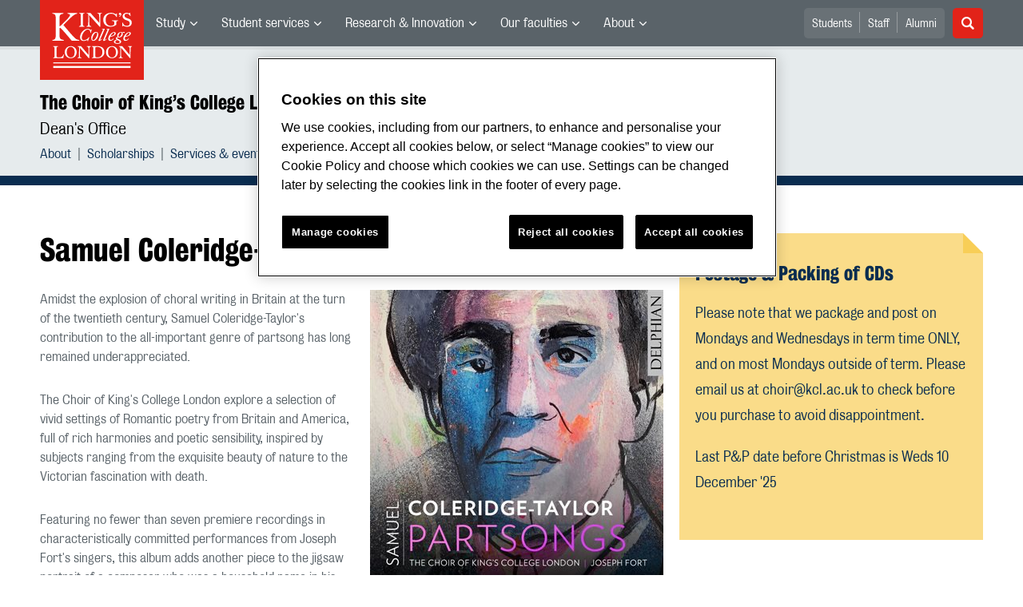

--- FILE ---
content_type: text/html; charset=utf-8
request_url: https://www.kcl.ac.uk/choir/recordings/samuel-coleridge-taylor-partsongs
body_size: 14053
content:
<!DOCTYPE html>
	<html lang="en-GB" id="siteHtml">

	<head><meta charset="utf-8"><title>
	Samuel Coleridge-Taylor: Partsongs (2023) | The Choir of King’s College London | King’s College London
</title><meta name="template" content="New responsive" />
    
    
    
    <meta name="GENERATOR" content="Contensis CMS Version 16.2" />
<meta name="Description" content="The Choir of King&#39;s College London performing works by Samuel Coleridge-Taylor in the all-important genre of partsong." />
<meta name="viewport" content="width=device-width, initial-scale=1" />
<meta name="HideShareButtons" content="0" />


<link href="/siteelements/2017/css/style.min.css?version=8008862?version=8008862" rel="stylesheet" type="text/css" />
		<script  type="text/javascript" src="/SiteElements/2017/js/jquery-3.2.1.min.js?version=7389704&amp;build=1701122"></script>
<link rel='canonical' content='https://www.kcl.ac.uk/choir/recordings/samuel-coleridge-taylor-partsongs'></link>
<!--
ControlID:Ctrl2751c3db2db941109836af5bc40f7c03 of type CMS_API.WebUI.WebControls.RazorView has set the maximum duration to 86400 seconds
ControlID:Ctrled26b69b114d48bd9242f242951b1972 of type CMS_API.WebUI.WebControls.RazorView has set the maximum duration to 86400 seconds
ControlID:Ctrlc46377fd3bed420190c1c17b292dff36 of type CMS_API.WebUI.WebControls.RazorView has set the maximum duration to 86400 seconds
ControlID:Ctrl0970d298f85a47f0b8af8ee152ddecb6 of type CMS_API.WebUI.WebControls.RazorView has set the maximum duration to 86400 seconds
ControlID:Ctrl385e96055f724d10ab9059a5dab8836d of type CMS_API.WebUI.WebControls.RazorView has set the maximum duration to 86400 seconds
ControlID:Ctrl0a0492687fba4d08ada47a21c6a47875 of type CMS_API.WebUI.WebControls.RazorView has set the maximum duration to 86400 seconds
ControlID:__Page of type ASP.choir_recordings_samuel_coleridge_taylor_partsongs_aspx has set the maximum duration to 86400 seconds
Cache Enabled using rule ControlID:Ctrl2751c3db2db941109836af5bc40f7c03 of type CMS_API.WebUI.WebControls.RazorView has set the maximum duration to 86400 seconds
Cache Page Render Time 25/01/2026 01:02:56

-->



		<style>
			.async-hide {
				opacity: 0 !important
			}
		</style>
		<script>
			(function(a,s,y,n,c,h,i,d,e){s.className+=' '+y;h.start=1*new Date;
		h.end=i=function(){s.className=s.className.replace(RegExp(' ?'+y),'')};
		(a[n]=a[n]||[]).hide=h;setTimeout(function(){i();h.end=null},c);h.timeout=c;
		})(window,document.documentElement,'async-hide','dataLayer',4000,
		{'GTM-W5RSV5':true});
		</script>

		<!-- Google Tag Manager -->
		<script>
			(function(w,d,s,l,i){w[l]=w[l]||[];w[l].push({'gtm.start':
		new Date().getTime(),event:'gtm.js'});var f=d.getElementsByTagName(s)[0],
		j=d.createElement(s),dl=l!='dataLayer'?'&amp;l='+l:'';j.async=true;j.src=
		'https://www.googletagmanager.com/gtm.js?id='+i+dl;f.parentNode.insertBefore(j,f);
		})(window,document,'script','dataLayer','GTM-W5RSV5');
		</script>
		<!-- End Google Tag Manager -->
	<meta name="DialogueKey_ContentID" content="176973" /></head>

	<body id="siteBody" class="choir">
		<form method="post" action="/choir/recordings/samuel-coleridge-taylor-partsongs" id="form1">
<div class="aspNetHidden">
<input type="hidden" name="__VIEWSTATE" id="__VIEWSTATE" value="Gmc3SPxWn4uAYAN1Zejyjz3n7zI5+4PFVnmEc1V6+5EVaRXIYQB1ZRDuJDKq3j9VaXUxJfBlLxdiVgTx1p1Akp6R1TE=" />
</div>


			
    <div class="warning-container">

       <!-- OneTrust Cookies Consent Notice start for www.kcl.ac.uk -->
                    <script type="text/javascript" src="https://cdn.cookielaw.org/consent/167b1744-c18f-47c4-bd0c-e8420eacd9e1/OtAutoBlock.js" ></script><noscript><p>Browser does not support script.</p></noscript>
        <script src="https://cdn.cookielaw.org/scripttemplates/otSDKStub.js"  type="text/javascript" charset="UTF-8" data-domain-script="167b1744-c18f-47c4-bd0c-e8420eacd9e1" ></script><noscript><p>Browser does not support script.</p></noscript>
        <script type="text/javascript">
        function OptanonWrapper() { }
        </script>
        <!-- OneTrust Cookies Consent Notice end for www.kcl.ac.uk -->
    

<!-- Google Tag Manager (noscript) -->
<noscript><iframe src="//www.googletagmanager.com/ns.html?id=GTM-W5RSV5"
height="0" width="0" style="display:none;visibility:hidden"></iframe></noscript>
 <!-- End Google Tag Manager (noscript) -->



</div>
<a class="skip-nav-link" href="#maincontent">Skip to main content</a><header class="header">
<section class="container-fluid">
<div class="row">
<div class="col-12 col-inherit">

    <a class="header__logo" title="King's College London - Back to homepage" href="/"><span class="sr-only">King's College London</span></a>



<div style="display: none">

	<svg xmlns="http://www.w3.org/2000/svg">
		<defs>
			<style>
				.cls-1 {
					fill: #172f4e
				}
			</style>
		</defs>
		<symbol id="facebook-ico-sm" viewBox="0 0 30 30">
			<path d="M22 16l1-5-5 .001V7c0-1.544.784-2 3-2h2V0h-4c-4.072 0-7 2.435-7 7v4H7v5h5v14h6V16h4z" />
		</symbol>
		<symbol id="facebook-ico" viewBox="0 0 340.157 340.158">
			<path d="M318.898 0H21.26C0 0 0 21.26 0 21.26v297.638c0 21.26 21.26 21.26 21.26 21.26h297.638c21.26 0 21.26-21.26 21.26-21.26V21.26C340.157 0 318.898 0 318.898 0zm-30.187 190.805h-46.729v125.061H194.37V190.805h-33.059v-45.018h33.059v-38.459c0-30.221 19.538-57.976 64.545-57.976 18.22 0 31.709 1.754 31.709 1.754l-1.074 42.041s-13.745-.138-28.743-.138c-16.221 0-18.826 7.483-18.826 19.889v32.889h48.855l-2.125 45.018z"
			/>
		</symbol>
		<symbol id="instagram-ico" viewBox="0 0 340.157 340.158">
			<ellipse cx="170.079" cy="170.08" rx="38.98" ry="38.975" />
			<path d="M261.23 101.121c-2.115-5.464-4.656-9.354-8.748-13.447-4.093-4.093-7.983-6.633-13.447-8.748-4.114-1.605-10.311-3.508-21.706-4.029-12.331-.563-16.03-.68-47.25-.68s-34.919.117-47.25.68c-11.395.521-17.593 2.424-21.706 4.029-5.464 2.115-9.354 4.656-13.447 8.748-4.092 4.093-6.633 7.983-8.748 13.447-1.605 4.114-3.508 10.311-4.029 21.706-.563 12.331-.68 16.03-.68 47.25s.117 34.919.68 47.25c.521 11.395 2.424 17.593 4.029 21.706 2.115 5.464 4.656 9.354 8.748 13.447 4.093 4.093 7.983 6.633 13.447 8.748 4.114 1.605 10.311 3.508 21.706 4.029 12.331.563 16.03.68 47.25.68s34.919-.117 47.25-.68c11.395-.521 17.593-2.424 21.706-4.029 5.464-2.115 9.354-4.656 13.447-8.748 4.092-4.093 6.633-7.983 8.748-13.447 1.605-4.114 3.508-10.311 4.029-21.706.563-12.331.68-16.03.68-47.25s-.117-34.919-.68-47.25c-.521-11.395-2.424-17.592-4.029-21.706zm-91.151 129c-33.165 0-60.048-26.883-60.048-60.038 0-33.165 26.883-60.048 60.048-60.048 33.165 0 60.048 26.883 60.048 60.048 0 33.155-26.883 60.038-60.048 60.038zm62.416-108.427c-7.749 0-14.031-6.282-14.031-14.032s6.282-14.031 14.031-14.031c7.749 0 14.032 6.282 14.032 14.031s-6.282 14.032-14.032 14.032z"
			/>
			<path d="M318.898 0H21.26C0 0 0 21.26 0 21.26v297.638c0 21.26 21.26 21.26 21.26 21.26h297.638c21.26 0 21.26-21.26 21.26-21.26V21.26C340.157 0 318.898 0 318.898 0zm-32.592 218.284c-.574 12.448-2.551 20.952-5.432 28.393-2.998 7.685-6.994 14.202-13.489 20.707-6.505 6.495-13.022 10.492-20.718 13.489-7.43 2.881-15.934 4.858-28.382 5.432-12.469.563-16.455.702-48.207.702-31.752 0-35.738-.138-48.207-.702-12.448-.574-20.952-2.551-28.382-5.432-7.696-2.998-14.212-6.994-20.718-13.489-6.495-6.506-10.492-13.022-13.489-20.707-2.881-7.441-4.858-15.945-5.432-28.393-.563-12.469-.702-16.455-.702-48.207s.138-35.738.702-48.207c.574-12.448 2.551-20.952 5.432-28.382 2.998-7.696 6.994-14.212 13.489-20.718 6.506-6.495 13.022-10.492 20.718-13.489 7.43-2.881 15.934-4.858 28.382-5.432 12.469-.563 16.455-.702 48.207-.702 31.752 0 35.738.138 48.207.702 12.448.574 20.952 2.551 28.382 5.432 7.696 2.998 14.212 6.994 20.718 13.489 6.495 6.505 10.492 13.022 13.489 20.718 2.881 7.43 4.858 15.934 5.432 28.382.563 12.469.702 16.455.702 48.207s-.138 35.738-.702 48.207z"
			/>
		</symbol>
		<symbol id="linkedin-ico-sm" viewBox="0 0 30 30">
			<path d="M11 10h6v3c.83-1.572 2.977-3 6-3 6.291 0 7 3.616 7 9v11h-6V20c0-2.318.188-5-3-5-4 0-4 2.393-4 5v10h-6V10zM1 10h6v20H1z"
			/>
			<circle cx="4" cy="3.5" r="3.5" />
		</symbol>
		<symbol id="linkedin-ico" viewBox="0 0 340.158 340.158">
			<path d="M318.898 0H21.26C0 0 0 21.26 0 21.26v297.638c0 21.26 21.26 21.26 21.26 21.26h297.638c21.26 0 21.26-21.26 21.26-21.26V21.26C340.158 0 318.898 0 318.898 0zM103.1 286.551H51.736v-154.57H103.1v154.57zm-25.682-175.67h-.33c-17.252 0-28.382-11.884-28.382-26.713 0-15.158 11.48-26.713 29.062-26.713 17.571 0 28.382 11.555 28.722 26.713.001 14.828-11.15 26.713-29.072 26.713zm210.961 175.67h-51.385v-82.69c0-20.771-7.43-34.951-26.011-34.951-14.202 0-22.674 9.556-26.373 18.783-1.371 3.306-1.701 7.919-1.701 12.543v86.315h-51.364s.67-140.07 0-154.57h51.364v21.9c6.834-10.527 19.041-25.536 46.304-25.536 33.814 0 59.166 22.1 59.166 69.573v88.633z"
			/>
		</symbol>
		<symbol id="mini_icon_email" viewBox="0 0 24 24">
			<style>
				.st0 {
					fill: #0a2d50
				}
				
				.st1 {
					fill: #fff
				}
			</style>
			<path class="st0" d="M2 0S0 0 0 2v20s0 2 2 2h20s2 0 2-2V2s0-2-2-2H2z" />
			<path class="st1" d="M17.706 7.5l-5.643 5.719a.087.087 0 0 1-.127 0L6.293 7.5h11.413z" />
			<path class="st1" d="M12 14.747c-.428 0-.831-.168-1.132-.475L5.25 8.579v7.071c0 .415.335.75.75.75l12-.001c.415 0 .75-.335.75-.75v-7.07l-5.618 5.693a1.574 1.574 0 0 1-1.132.475"
			/>
		</symbol>
		<symbol id="mini_icon_phone" viewBox="0 0 24 24">
			<style>
				.st0 {
					fill: #0a2d50
				}
				
				.st1 {
					fill: #fff
				}
			</style>
			<path class="st0" d="M2 0S0 0 0 2v20s0 2 2 2h20s2 0 2-2V2s0-2-2-2H2z" />
			<path class="st1" d="M18.858 15.424c.856.856.856 1.798 0 2.825-.342.4-.678.699-1.006.899-.328.2-.599.314-.813.342a7.358 7.358 0 0 1-.92.043c-1.113 0-2.44-.57-3.981-1.712a25.169 25.169 0 0 1-3.339-2.868 22.928 22.928 0 0 1-3.382-4.58c-.856-1.598-1.113-2.911-.77-3.938.171-.542.57-1.013 1.198-1.412l.043-.043c.514-.343.97-.514 1.37-.514.542 0 1.027.257 1.455.77l.043.043c.656.856 1.113 1.527 1.37 2.012.428.885.413 1.641-.043 2.269-.342.456-.514.785-.514.984 0 .086.186.343.557.771l.043.043c.684.77 1.055 1.184 1.113 1.241.028 0 .057.014.085.043l.086.085.085.086c.571.571.985.97 1.242 1.198l.042.043c.257.229.429.343.514.343.143 0 .557-.214 1.241-.642.2-.143.443-.214.728-.214.514 0 1.135.214 1.862.642.728.428 1.292.842 1.691 1.241"
			/>
		</symbol>
		<symbol id="mini_icon_questionmark" viewBox="0 0 217.33 217.33">
			<title>KBS_Icon_questionmark</title>
			<path class="cls-1" d="M199.22 0H18.11S0 0 0 18.11v181.11s0 18.11 18.11 18.11h181.11s18.11 0 18.11-18.11V18.11S217.33 0 199.22 0zm-93.74 181.11a12.89 12.89 0 0 1-12.91-12.91 13.06 13.06 0 0 1 12.91-13.12 13.24 13.24 0 0 1 13.12 13.12 13.06 13.06 0 0 1-13.12 12.91zm26.63-70.35l-9.11 6.15c-6.17 4.17-8.75 11.33-8.75 19.08a31.2 31.2 0 0 0 .2 3.78H96.94c-.2-2.38-.2-4.37-.2-7 0-13.12 4.76-23.06 16.49-31l8.75-6a23.32 23.32 0 0 0 10.53-19.48c0-11.73-7.75-22.66-23.65-22.66-17.29.09-24.86 13-24.86 25.52a33.6 33.6 0 0 0 1.39 9.73l-19.25-2.37a34.69 34.69 0 0 1-1.2-9.51c0-18.28 13.31-40.74 43.92-40.74 27.83 0 43.53 19.68 43.53 40 0 15.82-8.75 26.74-20.27 34.5z"
			/>
		</symbol>
		<symbol id="mini_icon_twitter" viewBox="0 0 24 24">
			<style>
				.st0 {
					fill: #0a2d50
				}
				
				.st1 {
					fill: #fff
				}
			</style>
			<path class="st0" d="M2 0S0 0 0 2v20s0 2 2 2h20s2 0 2-2V2s0-2-2-2H2z" />
			<path class="st1" d="M18.358 8.735c.006.14.01.282.01.425 0 4.336-3.302 9.337-9.338 9.337a9.286 9.286 0 0 1-5.031-1.474 6.582 6.582 0 0 0 4.858-1.359 3.286 3.286 0 0 1-3.066-2.279 3.312 3.312 0 0 0 1.482-.056 3.284 3.284 0 0 1-2.632-3.218v-.042a3.27 3.27 0 0 0 1.486.411 3.28 3.28 0 0 1-1.015-4.381 9.309 9.309 0 0 0 6.764 3.428 3.281 3.281 0 0 1 5.591-2.992 6.587 6.587 0 0 0 2.084-.796 3.293 3.293 0 0 1-1.444 1.815 6.545 6.545 0 0 0 1.886-.518 6.62 6.62 0 0 1-1.635 1.699z"
			/>
		</symbol>
		<symbol id="next_steps_icon_calendar" viewBox="0 0 96 96">
			<style>
				.st-cal {
					fill: #009d9f
				}
				
				.st1 {
					fill: #fff
				}
			</style>
			<path class="st-cal" d="M48 96c26.51 0 48-21.49 48-48S74.51 0 48 0 0 21.49 0 48s21.49 48 48 48" />
			<path class="st1" d="M63.099 30.889a2.24 2.24 0 0 1-.845-4.314v1.541c0 .427.349.776.776.776a.778.778 0 0 0 .777-.776v-1.584a2.233 2.233 0 0 1 1.533 2.116 2.24 2.24 0 0 1-2.241 2.241m-7.604 0a2.24 2.24 0 0 1-2.241-2.241c0-.993.65-1.825 1.544-2.119v1.587c0 .427.35.776.777.776a.779.779 0 0 0 .777-.776v-1.537a2.239 2.239 0 0 1-.857 4.31m-7.605 0a2.24 2.24 0 0 1-.872-4.306v1.533c0 .427.349.776.776.776a.778.778 0 0 0 .777-.776v-1.592a2.231 2.231 0 0 1 1.56 2.124 2.24 2.24 0 0 1-2.241 2.241m-7.605 0a2.24 2.24 0 0 1-2.24-2.241c0-.976.627-1.797 1.497-2.105v1.573a.778.778 0 0 0 1.554 0v-1.552a2.236 2.236 0 0 1 1.43 2.084 2.24 2.24 0 0 1-2.241 2.241m-7.604 0a2.24 2.24 0 0 1-.855-4.311v1.538c0 .427.35.776.777.776a.779.779 0 0 0 .777-.776V26.53a2.232 2.232 0 0 1 1.542 2.118 2.24 2.24 0 0 1-2.241 2.241m35.393-5.882h-4.267v-2.561a.778.778 0 0 0-.777-.776.778.778 0 0 0-.776.776v2.561h-5.902v-2.561a.779.779 0 0 0-.777-.776.779.779 0 0 0-.777.776v2.561h-6.227v-2.561a.778.778 0 0 0-.777-.776.778.778 0 0 0-.776.776v2.561h-5.922v-2.561a.778.778 0 0 0-1.554 0v2.561H33.38v-2.561a.779.779 0 0 0-.777-.776.779.779 0 0 0-.777.776v2.561h-3.753a5.275 5.275 0 0 0-5.275 5.275v2.007h50.551v-2.007a5.275 5.275 0 0 0-5.275-5.275M57.384 64.998h-4.586V48.6c-.3.1-.67.17-1.11.21-.439.04-1.019.06-1.738.06-.34 0-.68-.005-1.02-.015-.34-.01-.61-.034-.809-.075v-2.668c.28-.04.614-.09 1.004-.15s.784-.14 1.184-.239c.4-.1.79-.23 1.17-.391.379-.159.699-.339.959-.539.52-.399.929-.809 1.229-1.229.3-.42.589-.949.869-1.589h2.848v23.023zm-10.042-3.792c-.32 1.009-.779 1.824-1.379 2.443-.6.62-1.319 1.06-2.159 1.319-.839.26-1.768.39-2.787.39-1.78 0-3.198-.435-4.257-1.304-1.06-.87-1.589-2.193-1.589-3.972 0-.58.015-1.164.045-1.754a5.32 5.32 0 0 1 .315-1.604l4.286-.239a8.07 8.07 0 0 0-.075.884c-.01.31-.015.694-.015 1.154 0 .859.1 1.534.3 2.024.2.489.529.734.99.734.279 0 .524-.05.734-.15s.379-.29.509-.57c.131-.279.23-.674.301-1.184.069-.509.104-1.174.104-1.993 0-1.379-.179-2.373-.539-2.983-.36-.609-.84-.915-1.439-.915-.28 0-.495.041-.645.121-.15.08-.265.149-.344.209l-.27.18-2.039-2.338 4.467-5.426H35.83v-4.257h10.912v4.197l-3.897 4.737c.3 0 .57.025.809.074.24.05.46.116.66.195.4.14.804.355 1.214.645.409.29.784.679 1.124 1.169s.62 1.094.84 1.814c.219.719.329 1.589.329 2.608 0 1.519-.16 2.783-.479 3.792m-24.691-24.83v28.992a4.3 4.3 0 0 0 4.301 4.301h41.949a4.3 4.3 0 0 0 4.301-4.301V36.376H22.651z"
			/>
		</symbol>
		<symbol id="next_steps_icon_information" viewBox="0 0 96 96">
			<style>
				.st-info {
					fill: #fc5e72
				}
				
				.st1 {
					fill: #fff
				}
			</style>
			<path class="st-info" d="M48 96c26.51 0 48-21.49 48-48S74.51 0 48 0 0 21.49 0 48s21.49 48 48 48" />
			<path class="st1" d="M20.13 33.535l17.519 15.649L20.13 62.953zM75.87 33.535L58.351 49.184 75.87 62.953zM53.65 52.915a7.655 7.655 0 0 1-5.852 2.717 7.655 7.655 0 0 1-5.851-2.717l-18.984 14.81h49.671L53.65 52.915zM49.403 49.478c.091-.068.178-.141.26-.219L74.809 28l-52.577.065 23.361 21.121c.085.087.176.169.271.245l.144.13h.03a2.878 2.878 0 0 0 1.627.501c.604 0 1.164-.185 1.628-.501h.012l.098-.083z"
			/>
		</symbol>
		<symbol id="next_steps_icon_prospectus" viewBox="0 0 96 96">
			<style>
				.st-prospectus {
					fill: #00b9e1
				}
				
				.st1 {
					fill: #fff
				}
			</style>
			<path class="st-prospectus" d="M48 96c26.51 0 48-21.49 48-48S74.51 0 48 0 0 21.49 0 48s21.49 48 48 48" />
			<path class="st1" d="M41.706 37.067c-5.615-2.982-12.219-4.686-14.478-5.216v-2.647c2.553 1.087 9.107 4.044 14.478 7.863M28.465 25.875c2.786 1.58 9.953 5.837 15.174 10.619-5.322-4.019-12.038-7.144-15.174-8.499v-2.12zm38.639 0V28a97.627 97.627 0 0 0-6.873 3.313c-3.262 1.739-6.038 3.475-8.317 5.196 5.223-4.789 12.402-9.053 15.19-10.634m1.237 3.33v2.749c-2.892.701-10.283 2.717-15.9 6.169 5.576-4.325 13.117-7.733 15.9-8.918M71.69 31.9a2.271 2.271 0 0 0-1.754-.335v-3.554a.796.796 0 0 0-1.089-.741l-.149.059v-2.808a.796.796 0 0 0-1.172-.703c-.559.298-13.471 7.235-19.741 14.658-6.271-7.423-19.183-14.36-19.742-14.658a.796.796 0 0 0-1.172.703v2.808a4.441 4.441 0 0 0-.149-.059.796.796 0 0 0-1.088.741v3.501a2.261 2.261 0 0 0-2.316 2.258v28.911c0 .927.563 1.756 1.42 2.101 0 0 9.802 2.283 21.057 7.015-.002.006-.005.013-.005.02 0 .247.963.449 2.168.458v.001l.042-.001.041.001v-.001c1.205-.009 2.168-.211 2.168-.458 0-.007-.003-.014-.005-.02 11.255-4.732 21.058-7.015 21.058-7.015a2.264 2.264 0 0 0 1.419-2.101V33.77c0-.749-.372-1.45-.991-1.87"
			/>
		</symbol>
		<symbol id="quote_mark" viewBox="0 0 28 32">
			<style>
				.st-quote {
					fill: #cdd7dc
				}
			</style>
			<path class="st-quote" d="M10.267 6.269c.695-.636.809-.99.472-1.213-.261-.172-.608.094-.888.28-.279.188-.732.53-1.353 1.028a30.534 30.534 0 0 0-3.175 2.847 23.607 23.607 0 0 0-2.709 3.363A16.642 16.642 0 0 0 .7 16.449c-.467 1.37-.7 2.833-.7 4.389 0 1.681.467 3.128 1.4 4.342C2.334 26.394 3.61 27 5.229 27c1.368 0 2.521-.404 3.455-1.214.934-.807 1.401-1.991 1.401-3.548 0-1.431-.436-2.488-1.307-3.175-.873-.684-1.713-1.087-3.331-1.087-.761 0-2.473-.062-2.473-1.733 0-1.612 2.197-5.309 7.293-9.974M22.345 6.269c.695-.636.809-.99.472-1.213-.261-.172-.608.094-.888.28-.279.188-.732.53-1.353 1.028a30.534 30.534 0 0 0-3.175 2.847 23.607 23.607 0 0 0-2.709 3.363 16.642 16.642 0 0 0-1.914 3.875c-.467 1.37-.7 2.833-.7 4.389 0 1.681.467 3.128 1.4 4.342.934 1.214 2.21 1.82 3.829 1.82 1.368 0 2.521-.404 3.455-1.214.934-.807 1.401-1.991 1.401-3.548 0-1.431-.436-2.488-1.307-3.175-.873-.684-1.713-1.087-3.331-1.087-.761 0-2.473-.062-2.473-1.733 0-1.612 2.197-5.309 7.293-9.974"
			/>
		</symbol>
		<symbol id="twitter-ico-sm" viewBox="0 0 30 30">
			<path d="M30 6.708c-1.105.491-2.756 1.143-4 1.292 1.273-.762 2.539-2.561 3-4-.971.577-2.087 1.355-3.227 1.773L25 5c-1.121-1.197-2.23-2-4-2-3.398 0-6 2.602-6 6 0 .399.047.7.11.956L15 10C9 10 5.034 8.724 2 5c-.531.908-1 1.872-1 3 0 2.136 1.348 3.894 3 5-1.009-.033-2.171-.542-3-1 0 2.98 4.186 6.432 7 7-1 1-4.623.074-5 0 .784 2.447 3.309 3.949 6 4-2.105 1.648-4.647 2.51-7.531 2.51-.498 0-.987-.029-1.469-.084C2.723 27.17 6.523 28 10 28c11.322 0 17-8.867 17-17 0-.268.008-.736 0-1 1.201-.868 2.172-2.058 3-3.292z"
			/>
		</symbol>
		<symbol id="twitter-ico" viewBox="0 0 340.157 340.158">
			<path d="M318.898 0H21.26C0 0 0 21.26 0 21.26v297.638c0 21.26 21.26 21.26 21.26 21.26h297.638c21.26 0 21.26-21.26 21.26-21.26V21.26C340.157 0 318.898 0 318.898 0zm-58.707 123.805c.085 1.988.138 3.997.138 6.017 0 61.462-46.793 132.342-132.343 132.342-26.277 0-50.737-7.696-71.305-20.898 3.635.436 7.335.659 11.098.659 21.791 0 41.85-7.441 57.763-19.92-20.346-.372-37.534-13.83-43.455-32.304a46.986 46.986 0 0 0 21.005-.787c-21.27-4.284-37.3-23.078-37.3-45.613v-.595a46.34 46.34 0 0 0 21.068 5.825c-12.479-8.334-20.696-22.567-20.696-38.725 0-8.515 2.285-16.508 6.304-23.375 22.929 28.148 57.21 46.665 95.871 48.589a46.921 46.921 0 0 1-1.212-10.598c0-25.682 20.824-46.506 46.517-46.506 13.383 0 25.469 5.655 33.952 14.691 10.598-2.083 20.548-5.963 29.541-11.278-3.476 10.843-10.842 19.963-20.463 25.724 9.429-1.127 18.39-3.625 26.724-7.335a94.596 94.596 0 0 1-23.207 24.087z"
			/>
		</symbol>
<symbol id="link-ico" viewBox="0 0 24 24" style="enable-background:new 0 0 24 24;" height="100%" width="100%">

			<style>
				.cls-1 {
					fill: #0a2d50;
				}

				.cls-2 {
					fill: #fff;
					stroke: #fff;
					stroke-miterlimit: 10;
					stroke-width: 0.3px;
				}
			</style>
			
			<title>link-ico</title>
			<path class="cls-1" d="M2,0A2,2,0,0,0,0,2V22a2,2,0,0,0,2,2H22a2,2,0,0,0,2-2V2a2,2,0,0,0-2-2Z" />
			<g id="link">
				<path class="cls-2" d="M18.41,4.25l-.46-.46a4,4,0,0,0-2.88-1.11,4.42,4.42,0,0,0-2.88,1.11L7.92,7.87a4,4,0,0,0-.74,4.73L5.6,14.18a3.87,3.87,0,0,0,0,5.57l.46.46a4.42,4.42,0,0,0,2.88,1.11,4.42,4.42,0,0,0,2.88-1.11L16,16a4,4,0,0,0,.74-4.73l1.58-1.58A3.69,3.69,0,0,0,18.41,4.25ZM17.48,9,13.3,13.16a2.88,2.88,0,0,1-2,.84,3.13,3.13,0,0,1-1.58-.46l-.84.84a3.9,3.9,0,0,0,2.41.74A4.42,4.42,0,0,0,14.14,14l1.76-1.76a2.72,2.72,0,0,1-.56,3l-4.08,4.27a2.88,2.88,0,0,1-2,.84,3,3,0,0,1-2-.84L6.72,19a2.8,2.8,0,0,1,0-4l4.18-4.18a2.88,2.88,0,0,1,2-.84,3.13,3.13,0,0,1,1.58.46l.84-.84a3.9,3.9,0,0,0-2.41-.74A4.42,4.42,0,0,0,10.06,10L8.29,11.77a2.29,2.29,0,0,1,.46-3l4.18-4.27a2.88,2.88,0,0,1,2-.84,3,3,0,0,1,2,.84l.46.46A2.65,2.65,0,0,1,17.48,9Z"
				/>
			</g>
		</symbol>

	</svg>





</div>

			<nav class="header__nav">
			<button class="header__toggle d-xl-none" id="headerMobileBtn" type="button">
			<span class="bar" tabindex="-1"></span>
			<span class="bar" tabindex="-1"></span>
			<span class="bar" tabindex="-1"></span>
			<span class="sr-only">Menu</span>
		</button>
		<div class="main-menus">
			<ul class="external-menu list list--inline" role="menu" aria-label="University wide navigation">

							<li class="has-children" role="menuitem">
								<a title="Study" class="MainNavMenuLink" href="#">Study</a>
								<div class="header__submenu menu-pos">
									<div class="container-fluid">
										<div class="row">
											<div class="col-12">
												<ul role="menu">
														<li role="menuitem" aria-label="University navigation: Study">
															<a href="https://www.kcl.ac.uk/study" title="Study">Study</a>
														</li>
														<li role="menuitem" aria-label="University navigation: Study Abroad">
															<a href="https://www.kcl.ac.uk/study/abroad-opportunities" title="Study Abroad">Study Abroad</a>
														</li>
														<li role="menuitem" aria-label="University navigation: Undergraduate">
															<a href="https://www.kcl.ac.uk/study/undergraduate" title="Undergraduate">Undergraduate</a>
														</li>
														<li role="menuitem" aria-label="University navigation: Postgraduate Taught">
															<a href="https://www.kcl.ac.uk/study/postgraduate-taught" title="Postgraduate Taught">Postgraduate Taught</a>
														</li>
														<li role="menuitem" aria-label="University navigation: Postgraduate Research">
															<a href="https://www.kcl.ac.uk/study/postgraduate-research" title="Postgraduate Research">Postgraduate Research</a>
														</li>
														<li role="menuitem" aria-label="University navigation: International">
															<a href="https://www.kcl.ac.uk/study/international" title="International">International</a>
														</li>
														<li role="menuitem" aria-label="University navigation: International Foundation">
															<a href="https://www.kcl.ac.uk/international-foundation" title="International Foundation">International Foundation</a>
														</li>
														<li role="menuitem" aria-label="University navigation: Professional Education">
															<a href="https://www.kcl.ac.uk/professional-education" title="Professional Education">Professional Education</a>
														</li>
														<li role="menuitem" aria-label="University navigation: International Education &amp; Languages">
															<a href="https://www.kcl.ac.uk/study/ciel" title="International Education &amp; Languages">International Education &amp; Languages</a>
														</li>
														<li role="menuitem" aria-label="University navigation: Language Centre">
															<a href="https://www.kcl.ac.uk/language-centre" title="Language Centre">Language Centre</a>
														</li>
														<li role="menuitem" aria-label="University navigation: Accommodation">
															<a href="https://www.kcl.ac.uk/accommodation/index.aspx" title="Accommodation">Accommodation</a>
														</li>
														<li role="menuitem" aria-label="University navigation: Social Mobility">
															<a href="https://www.kcl.ac.uk/study/social-mobility" title="Social Mobility">Social Mobility</a>
														</li>
														<li role="menuitem" aria-label="University navigation: Summer &amp; Winter Programmes">
															<a href="https://www.kcl.ac.uk/summer/index.aspx" title="Summer &amp; Winter Programmes">Summer &amp; Winter Programmes</a>
														</li>
														<li role="menuitem" aria-label="University navigation: Visit King&#39;s">
															<a href="https://www.kcl.ac.uk/visit/" title="Visit King&#39;s">Visit King&#39;s</a>
														</li>
												</ul>
											</div>
										</div>
									</div>
								</div>
							</li>
							<li class="has-children" role="menuitem">
								<a title="Student services" class="MainNavMenuLink" href="#">Student services</a>
								<div class="header__submenu menu-pos">
									<div class="container-fluid">
										<div class="row">
											<div class="col-12">
												<ul role="menu">
														<li role="menuitem" aria-label="University navigation: Student news">
															<a href="https://www.kcl.ac.uk/students/news.aspx" title="Student news">Student news</a>
														</li>
														<li role="menuitem" aria-label="University navigation: Student services">
															<a href="https://www.kcl.ac.uk/student-life" title="Student services">Student services</a>
														</li>
														<li role="menuitem" aria-label="University navigation: Mental Health and Wellbeing">
															<a href="https://www.kcl.ac.uk/smhw" title="Mental Health and Wellbeing">Mental Health and Wellbeing</a>
														</li>
														<li role="menuitem" aria-label="University navigation: Academic calendar">
															<a href="https://self-service.kcl.ac.uk/article/KA-01913/en-us" title="Academic calendar">Academic Calendar</a>
														</li>
														<li role="menuitem" aria-label="University navigation: King&#39;s Sport">
															<a href="https://www.kcl.ac.uk/sport" title="King&#39;s Sport">King&#39;s Sport</a>
														</li>
														<li role="menuitem" aria-label="University navigation: Libraries &amp; Collections">
															<a href="https://www.kcl.ac.uk/library/index.aspx" title="Libraries &amp; Collections">Libraries &amp; Collections</a>
														</li>
														<li role="menuitem" aria-label="University navigation: Student&#39;s Union">
															<a href="https://www.kclsu.org/" title="Student&#39;s Union">Student&#39;s Union</a>
														</li>
														<li role="menuitem" aria-label="University navigation: Careers">
															<a href="https://www.kcl.ac.uk/careers" title="Careers">Careers</a>
														</li>
														<li role="menuitem" aria-label="University navigation: Language Centre">
															<a href="https://www.kcl.ac.uk/language-centre" title="Language Centre">Language Centre</a>
														</li>
														<li role="menuitem" aria-label="University navigation: IT">
															<a href="https://www.kcl.ac.uk/it/index.aspx" title="IT">King&#39;s IT</a>
														</li>
														<li role="menuitem" aria-label="University navigation: Student Services Online">
															<a href="https://self-service.kcl.ac.uk/" title="Student Services Online">Student Services Online</a>
														</li>
												</ul>
											</div>
										</div>
									</div>
								</div>
							</li>
							<li class="has-children" role="menuitem">
								<a title="Research &amp; Innovation" class="MainNavMenuLink" href="#">Research &amp; Innovation</a>
								<div class="header__submenu menu-pos">
									<div class="container-fluid">
										<div class="row">
											<div class="col-12">
												<ul role="menu">
														<li role="menuitem" aria-label="University navigation: Research &amp; innovation">
															<a href="https://www.kcl.ac.uk/research" title="Research &amp; innovation">Research &amp; innovation</a>
														</li>
														<li role="menuitem" aria-label="University navigation: Explore">
															<a href="https://www.kcl.ac.uk/research/explore" title="Explore">Explore</a>
														</li>
														<li role="menuitem" aria-label="University navigation: Impact">
															<a href="https://www.kcl.ac.uk/research/impact" title="Impact">Impact</a>
														</li>
														<li role="menuitem" aria-label="University navigation: Research environment">
															<a href="https://www.kcl.ac.uk/research/research-environment" title="Research environment">Research environment</a>
														</li>
														<li role="menuitem" aria-label="University navigation: Funding">
															<a href="https://www.kcl.ac.uk/research/funding" title="Funding">Funding</a>
														</li>
														<li role="menuitem" aria-label="University navigation: Facilities">
															<a href="https://www.kcl.ac.uk/research/facilities" title="Facilities">Facilities</a>
														</li>
														<li role="menuitem" aria-label="University navigation: Partnerships">
															<a href="https://www.kcl.ac.uk/research/partnerships" title="Partnerships">Partnerships</a>
														</li>
														<li role="menuitem" aria-label="University navigation: King&#39;s Health Partners">
															<a href="https://www.kingshealthpartners.org" title="King&#39;s Health Partners">King&#39;s Health Partners</a>
														</li>
														<li role="menuitem" aria-label="University navigation: King&#39;s Doctoral College">
															<a href="https://www.kcl.ac.uk/doctoralcollege" title="King&#39;s Doctoral College">King&#39;s Doctoral College</a>
														</li>
												</ul>
											</div>
										</div>
									</div>
								</div>
							</li>
							<li class="has-children" role="menuitem">
								<a title="Our faculties" class="MainNavMenuLink" href="#">Our faculties</a>
								<div class="header__submenu menu-pos">
									<div class="container-fluid">
										<div class="row">
											<div class="col-12">
												<ul role="menu">
														<li role="menuitem" aria-label="University navigation: Our faculties">
															<a href="https://www.kcl.ac.uk/faculties-departments.aspx" title="Our faculties">Our faculties</a>
														</li>
														<li role="menuitem" aria-label="University navigation: Arts &amp; Humanities">
															<a href="https://www.kcl.ac.uk/artshums/index.aspx" title="Arts &amp; Humanities">Arts &amp; Humanities</a>
														</li>
														<li role="menuitem" aria-label="University navigation: Business">
															<a href="https://www.kcl.ac.uk/business/index.aspx" title="Business">Business</a>
														</li>
														<li role="menuitem" aria-label="University navigation: Dentistry, Oral &amp; Craniofacial Sciences">
															<a href="https://www.kcl.ac.uk/dentistry/index.aspx" title="Dentistry, Oral &amp; Craniofacial Sciences">Dentistry, Oral &amp; Craniofacial Sciences</a>
														</li>
														<li role="menuitem" aria-label="University navigation: Law">
															<a href="https://www.kcl.ac.uk/law/index.aspx" title="Law">Law</a>
														</li>
														<li role="menuitem" aria-label="University navigation: Life Sciences &amp; Medicine">
															<a href="https://www.kcl.ac.uk/lsm/index.aspx" title="Life Sciences &amp; Medicine">Life Sciences &amp; Medicine</a>
														</li>
														<li role="menuitem" aria-label="University navigation: Natural, Mathematical &amp; Engineering Sciences">
															<a href="https://www.kcl.ac.uk/nmes/index.aspx" title="Natural, Mathematical &amp; Engineering Sciences">Natural, Mathematical &amp; Engineering Sciences</a>
														</li>
														<li role="menuitem" aria-label="University navigation: Nursing, Midwifery &amp; Palliative Care">
															<a href="https://www.kcl.ac.uk/nmpc/index.aspx" title="Nursing, Midwifery &amp; Palliative Care">Nursing, Midwifery &amp; Palliative Care</a>
														</li>
														<li role="menuitem" aria-label="University navigation: Psychiatry, Psychology &amp; Neuroscience">
															<a href="https://www.kcl.ac.uk/ioppn/index.aspx" title="Psychiatry, Psychology &amp; Neuroscience">Psychiatry, Psychology &amp; Neuroscience</a>
														</li>
														<li role="menuitem" aria-label="University navigation: Social Science &amp; Public Policy">
															<a href="https://www.kcl.ac.uk/sspp/index.aspx" title="Social Science &amp; Public Policy">Social Science &amp; Public Policy</a>
														</li>
												</ul>
											</div>
										</div>
									</div>
								</div>
							</li>
							<li class="has-children" role="menuitem">
								<a title="About" class="MainNavMenuLink" href="#">About</a>
								<div class="header__submenu menu-pos">
									<div class="container-fluid">
										<div class="row">
											<div class="col-12">
												<ul role="menu">
														<li role="menuitem" aria-label="University navigation: About">
															<a href="https://www.kcl.ac.uk/about" title="About">About</a>
														</li>
														<li role="menuitem" aria-label="University navigation: History">
															<a href="https://www.kcl.ac.uk/about/history.aspx" title="History">History</a>
														</li>
														<li role="menuitem" aria-label="University navigation: Strategy">
															<a href="https://www.kcl.ac.uk/about/strategy" title="Strategy">Strategy</a>
														</li>
														<li role="menuitem" aria-label="University navigation: Learning &amp; Teaching">
															<a href="https://www.kcl.ac.uk/about/strategy/learning-and-teaching" title="Learning &amp; Teaching">Learning &amp; Teaching</a>
														</li>
														<li role="menuitem" aria-label="University navigation: Our People">
															<a href="https://www.kcl.ac.uk/about/our-people" title="Our People">Our People</a>
														</li>
														<li role="menuitem" aria-label="University navigation: Work at King&#39;s">
															<a href="https://www.kcl.ac.uk/jobs" title="Work at King&#39;s">Work at King&#39;s</a>
														</li>
														<li role="menuitem" aria-label="University navigation: Partnerships">
															<a href="https://www.kcl.ac.uk/about/partnerships" title="Partnerships">Partnerships</a>
														</li>
														<li role="menuitem" aria-label="University navigation: Governance, Policies &amp; Procedures">
															<a href="https://www.kcl.ac.uk/about/governance-policies-and-procedures" title="Governance, Policies &amp; Procedures">Governance, Policies &amp; Procedures</a>
														</li>
														<li role="menuitem" aria-label="University navigation: Professional &amp; Support Services">
															<a href="https://www.kcl.ac.uk/professional-services" title="Professional &amp; Support Services">Professional &amp; Support Services</a>
														</li>
														<li role="menuitem" aria-label="University navigation: Diversity &amp; Inclusion">
															<a href="https://www.kcl.ac.uk/about/governance-policies-and-procedures/diversity-inclusivity.aspx" title="Diversity &amp; Inclusion">Diversity &amp; Inclusion</a>
														</li>
														<li role="menuitem" aria-label="University navigation: Financial information">
															<a href="https://www.kcl.ac.uk/about/governance-policies-and-procedures/financial-information" title="Financial information">Financial information</a>
														</li>
														<li role="menuitem" aria-label="University navigation: King&#39;s Impact">
															<a href="https://www.kcl.ac.uk/impact" title="King&#39;s Impact">King&#39;s Impact</a>
														</li>
														<li role="menuitem" aria-label="University navigation: King&#39;s Venues">
															<a href="https://www.kcl.ac.uk/kingsvenues" title="King&#39;s Venues">King&#39;s Venues</a>
														</li>
												</ul>
											</div>
										</div>
									</div>
								</div>
							</li>

			<li class="no-children d-xl-none" role="menuitem">
								<a href="/search" title="Search">Search</a>
							</li>
			</ul>
			<ul class="internal-menu list list--inline d-xl-block" role="menu">

						<li role="menuitem" aria-label="University site for King's Students">
							<a href="https://www.kcl.ac.uk/students/news.aspx" title="Students" class="MainNavMenuLink">Students</a>
						</li>
						<li role="menuitem" aria-label="University site for King's Staff">
							<a href="https://internal.kcl.ac.uk/index.aspx" title="Staff" class="MainNavMenuLink">Staff</a>
						</li>
						<li role="menuitem" aria-label="University site for King's Alumni">
							<a href="https://www.kcl.ac.uk/alumni/index.aspx" title="Alumni" class="MainNavMenuLink">Alumni</a>
						</li>


			</ul>
		</div>
		<button class="header__search-btn d-none d-xl-block" id="headerSearchBtn" type="button">
			<span class="sr-only">Search</span>
			<span class="icon icon--search"></span>
		</button>
		
		<div class="header__search-container menu-pos" id="headerSearchContainer">
			<div class="container-fluid">
				<div class="row justify-content-center">
					<div class="col-12 col-md-6">
						<div class="form-group mb-0">
							<label class="sr-only" for="formHeaderSearch">Search King’s</label>
							<div class="form-input">
								<input class="form-control form-control--kcl" id="formHeaderSearch" name="formHeaderSearch" type="search" placeholder="Search King’s">
								<span class="form-input__icon">
									<span class="icon icon--search"></span>
								</span>
							</div>
						</div>
					</div>
				</div>
			</div>
		</div>

		

	</nav>


</div>
</div>
</section>
</header><main class="main">



<section class="secondary-nav">
            <div class="container-fluid">
                <div class="row">
                    <div class="col-12">
                        <div class="faculty-heading"><a href="/choir/" title="The Choir of King’s College London homepage">The Choir of King’s College London</a></div>
                            <div class="faculty-subheading"><a href="/dean" title="Dean&#39;s Office homepage">Dean&#39;s Office</a></div>

                        <nav class="secondary-nav__menu">
                            <ul class="list list--inline" role="menu" aria-label="Second level navigation">
                            
                                                <li role="menuitem">
                                                    <a href="https://www.kcl.ac.uk/choir/about" title="About" class="">About</a>
                                                </li>
                                                <li role="menuitem">
                                                    <a href="https://www.kcl.ac.uk/choir/scholarships" title="Scholarships" class="">Scholarships</a>
                                                </li>
                                                <li role="menuitem">
                                                    <a href="https://www.kcl.ac.uk/choir/services-events" title="Services &amp; events" class="">Services &amp; events</a>
                                                </li>
                                                <li role="menuitem">
                                                    <a href="https://www.kcl.ac.uk/choir/recordings" title="Recordings" class="">Recordings</a>
                                                </li>
                                                <li role="menuitem">
                                                    <a href="https://www.kcl.ac.uk/choir/fundraising" title="Fundraising" class="">Fundraising</a>
                                                </li>
                                                <li role="menuitem">
                                                    <a href="https://www.kcl.ac.uk/choir/contact-us" title="Contact us" class="">Contact us</a>
                                                </li>

                            </ul>
                        </nav>
                    </div>
                </div>
            </div>
        </section>







<div class="mob-menu">
    <div class="mob-menu__main">
            <p class="js-drop-main drop__title">Go to&hellip;</p>
        <div class="mob-menu__drop">
            <ul class="mob-menu__list" role="menu" aria-label="Secondary navigation (mobile view)">

                            <li class="mob-menu__list-item" role="menuitem" aria-label="Secondary navigation (mobile view)">
                                <p class="js-drop-mob drop__title">About</p>
                                <ul class="drop__mob" role="menu">

                                            <li role="menuitem" aria-label="Secondary navigation (mobile view)">
                                                <a href="https://www.kcl.ac.uk/choir/about">About</a>
                                            </li>
                                            <li role="menuitem" aria-label="Secondary navigation (mobile view)">
                                                <a href="https://www.kcl.ac.uk/choir/about/director-of-music">Director of Music</a>
                                            </li>
                                            <li role="menuitem" aria-label="Secondary navigation (mobile view)">
                                                <a href="https://www.kcl.ac.uk/choir/about/the-organ">Organ</a>
                                            </li>
                                            <li role="menuitem" aria-label="Secondary navigation (mobile view)">
                                                <a href="https://www.kcl.ac.uk/choir/about/choir-association">Choir Association</a>
                                            </li>

                                </ul>
                                <div class="mob-menu__list-itemIco"></div>
                            </li>
                            <li class="mob-menu__list-item" role="menuitem" aria-label="Secondary navigation (mobile view)">
                                <p class="js-drop-mob drop__title">Scholarships</p>
                                <ul class="drop__mob" role="menu">

                                            <li role="menuitem" aria-label="Secondary navigation (mobile view)">
                                                <a href="https://www.kcl.ac.uk/choir/scholarships">Scholarships</a>
                                            </li>
                                            <li role="menuitem" aria-label="Secondary navigation (mobile view)">
                                                <a href="https://www.kcl.ac.uk/choir/scholarships/choral-scholarships">Choral</a>
                                            </li>
                                            <li role="menuitem" aria-label="Secondary navigation (mobile view)">
                                                <a href="https://www.kcl.ac.uk/choir/scholarships/organ-scholarship">Organ</a>
                                            </li>

                                </ul>
                                <div class="mob-menu__list-itemIco"></div>
                            </li>
                            <li class="mob-menu__list-item" role="menuitem" aria-label="Secondary navigation (mobile view)">
                                <p class="js-drop-mob drop__title">Services &amp; events</p>
                                <ul class="drop__mob" role="menu">

                                            <li role="menuitem" aria-label="Secondary navigation (mobile view)">
                                                <a href="https://www.kcl.ac.uk/choir/services-events">Services &amp; events</a>
                                            </li>
                                            <li role="menuitem" aria-label="Secondary navigation (mobile view)">
                                                <a href="https://www.kcl.ac.uk/choir/services-events/music-lists">Music Lists</a>
                                            </li>
                                            <li role="menuitem" aria-label="Secondary navigation (mobile view)">
                                                <a href="https://www.kcl.ac.uk/choir/services-events/tours">Tours</a>
                                            </li>

                                </ul>
                                <div class="mob-menu__list-itemIco"></div>
                            </li>
                                    <li class="mob-menu__list-item" aria-label="Secondary navigation (mobile view)">
                                        <a href="https://www.kcl.ac.uk/choir/recordings" class="js-drop-mob drop__title">Recordings</a>
                                    </li>
                                    <li class="mob-menu__list-item" aria-label="Secondary navigation (mobile view)">
                                        <a href="https://www.kcl.ac.uk/choir/fundraising" class="js-drop-mob drop__title">Fundraising</a>
                                    </li>
                                    <li class="mob-menu__list-item" aria-label="Secondary navigation (mobile view)">
                                        <a href="https://www.kcl.ac.uk/choir/contact-us" class="js-drop-mob drop__title">Contact us</a>
                                    </li>

           </ul>
        </div>
            <div class="mob-menu__main-ico"></div>
    </div>
</div>

<div id="maincontent" class="main__content">



<section class="section bg--white" aria-label="Key content">
<div class="container-fluid">
<div class="row">
<div class="col-12 col-md-8">


        <h1 class="">Samuel Coleridge-Taylor: Partsongs (2023)
        </h1>




<p>&nbsp;</p>
<p><img class="kcl_right" alt="SCT cover" height="366" width="367" src="/newimages/dean-images/choir-images/sct-cover-cropped-367x366.jpg" />Amidst the explosion of choral writing in Britain at the turn of the twentieth century, Samuel Coleridge-Taylor's contribution to the all-important genre of partsong has long remained underappreciated.</p>
<p>The Choir of King's College London explore a selection of vivid settings of Romantic poetry from Britain and America, full of rich harmonies and poetic sensibility, inspired by subjects ranging from the exquisite beauty of nature to the Victorian fascination with death.</p>
<p>Featuring no fewer than seven premiere recordings in characteristically committed performances from Joseph Fort's singers, this album adds another piece to the jigsaw portrait of a composer who was a household name in his day and is once more coming into his own.</p>
<h3>&nbsp;</h3>
<p><a class="sys_16" href="https://estore.kcl.ac.uk/product-catalogue/university-services/deans-office/kings-college-london-chapel-choir/samuel-coleridgetaylor-partsongs">Buy the Samuel Coleridge-Taylor Partsongs CD (2023)&nbsp;</a><em><br /></em></p>
<p><strong>&nbsp;</strong></p>
<h2>Track Listing</h2>
<ol>
<li>Sea Drift [6:25]</li>
<li>By the lone seashore [2:53]</li>
<li>Isle of Beauty [2:42]</li>
<li>The Lee Shore [2:57]</li>
<li>Dead in the Sierras [4:35]</li>
<li>Song of Proserpine [2:29]</li>
<li>The Fair of Almachara [5:14]</li>
<li>The Sea Shell [2:30]</li>
<li>All my stars forsake me [3:25]</li>
<li>The Evening Star [2:53]</li>
<li>Whispers of Summer [3:46]</li>
<li>Summer is gone [2:52]</li>
<li>Requiescat [3:48]</li>
</ol>
<p><strong>Total playing time [46:38]</strong> -&nbsp;<em>Tracks 1, 3, 5, 6 &amp; 11 are premiere recordings</em></p>

</div>
<div class="col-12 col-md-4">




<div class="info-card info-card--yellow">
    <h3>Postage &amp; Packing of CDs</h3>
    
    <p>Please note that we package and post on Mondays and Wednesdays in term time ONLY, and on most Mondays outside of term. Please email us at choir@kcl.ac.uk to check before you purchase to avoid disappointment.</p><p>Last P&P date before Christmas is Weds 10 December '25</p>
</div>



</div>
</div>
</div>
</section>


</div>
</main><footer class="footer">




<section class="footer__connect-with-us">
    <div class="container-fluid">
        <div class="row">
            <div class="col-12">
                <div class="label">
                    <h4>Connect with The Choir of King’s College London</h4>
                </div>
                <div class="icons">
                    <ul class="list list--inline" role="list">

                                <li role="listitem">
                                    <a class="social-icon" href="https://www.facebook.com/choirofkcl" title="The Choir of King’s College London on Facebook" target="_blank">
                                        <span class="icon icon--facebook">Facebook</span>
                                    </a>
                                </li>
                                <li role="listitem">
                                    <a class="social-icon" href="https://www.twitter.com/ChoirKCL" title="The Choir of King’s College London on X (Twitter)" target="_blank">
                                        <span class="icon icon--twitter">X (Twitter)</span> 
                                    </a>
                                </li>
                                <li role="listitem">
                                    <a class="social-icon" href="https://www.instagram.com/choirofkcl" title="The Choir of King’s College London on Instagram" target="_blank">
                                        <span class="icon icon--instagram">Instagram</span>
                                    </a>
                                </li>
                                <li role="listitem">
                                    <a class="social-icon" href="https://www.youtube.com/channel/UCTvlxfrR2yaX_3YLpo65v2g" title="The Choir of King’s College London on YouTube" target="_blank">
                                        <span class="icon icon--youtube">YouTube</span>
                                    </a>
                                </li>

                    </ul>

                    
                    <script type="application/ld+json">
                    {
                        "@context": "http://schema.org",
                        "@type": "Organization",
                        "name": "King’s College London",
                        "logo": "https://kcl.ac.uk/SiteElements/2017/images/kcl-logo.jpg",
                        "url": "https://www.kcl.ac.uk/index.aspx",
                        "sameAs": [
                            "https://www.facebook.com/choirofkcl",
                            "https://twitter.com/ChoirKCL",
                            "https://www.instagram.com/choirofkcl",
                            "https://www.linkedin.com/school/",
                            "https://www.youtube.com/user/channel/UCTvlxfrR2yaX_3YLpo65v2g"
                        ]
                    }
                    </script><noscript><p>Browser does not support script.</p></noscript>
                    
                </div>
            </div>
        </div>
    </div>
</section>


<section class="footer__upper">
	<div class="container-fluid">
		<div class="row">
			<div class="col-12 col-lg-9 col-xl-12">
				<div class="row">

						<div class="col-12 col-sm-4 col-md-3 col-lg-4 col-xl-2">
							<div class="footer__item">

									<h5>Study at King’s</h5>

									<ul class="list list--block" role="menu" aria-label="University footer navigation">
												<li role="menuitem" aria-label="King's: Degree courses">
													<a href="https://www.kcl.ac.uk/study/undergraduate" title="Degree courses">Degree courses</a>
												</li>
												<li role="menuitem" aria-label="King's: Postgraduate taught">
													<a href="https://www.kcl.ac.uk/study/postgraduate-taught" title="Postgraduate taught">Postgraduate taught</a>
												</li>
												<li role="menuitem" aria-label="King's: Postgraduate research">
													<a href="https://www.kcl.ac.uk/study/postgraduate-research" title="Postgraduate research">Postgraduate research</a>
												</li>
												<li role="menuitem" aria-label="King's: International students">
													<a href="https://www.kcl.ac.uk/study/international" title="International students">International students</a>
												</li>
												<li role="menuitem" aria-label="King's: Summer schools">
													<a href="https://www.kcl.ac.uk/summer/index.aspx" title="Summer schools">Summer schools</a>
												</li>
												<li role="menuitem" aria-label="King's: Student experience">
													<a href="https://www.kcl.ac.uk/student-experience" title="Student experience">Student experience</a>
												</li>
									</ul>
								
							</div>
						</div>
						<div class="col-12 col-sm-4 col-md-3 col-lg-4 col-xl-2">
							<div class="footer__item">

									<h5>Information for</h5>

									<ul class="list list--block" role="menu" aria-label="University footer navigation">
												<li role="menuitem" aria-label="Information for New students">
													<a href="https://www.kcl.ac.uk/new-students" title="New students">New students</a>
												</li>
												<li role="menuitem" aria-label="Information for Staff">
													<a href="https://internal.kcl.ac.uk/index.aspx" title="Staff">Staff</a>
												</li>
												<li role="menuitem" aria-label="Information for Alumni">
													<a href="https://www.kcl.ac.uk/alumni/index.aspx" title="Alumni">Alumni</a>
												</li>
									</ul>
								
							</div>
						</div>
						<div class="col-12 col-sm-4 col-md-3 col-lg-4 col-xl-2">
							<div class="footer__item">

									<h5>Facilities</h5>

									<ul class="list list--block" role="menu" aria-label="University footer navigation">
												<li role="menuitem" aria-label="King's facilities: Libraries &amp; Collections">
													<a href="https://www.kcl.ac.uk/library/index.aspx" title="Libraries &amp; Collections">Libraries &amp; Collections</a>
												</li>
												<li role="menuitem" aria-label="King's facilities: Accommodation">
													<a href="https://www.kcl.ac.uk/accommodation/index.aspx" title="Accommodation">Accommodation</a>
												</li>
												<li role="menuitem" aria-label="King's facilities: IT">
													<a href="https://www.kcl.ac.uk/it/index.aspx" title="IT">IT</a>
												</li>
									</ul>
								
							</div>
						</div>
						<div class="col-12 col-sm-4 col-md-3 col-lg-4 col-xl-2">
							<div class="footer__item">

									<h5>Discover King’s</h5>

									<ul class="list list--block" role="menu" aria-label="University footer navigation">
												<li role="menuitem" aria-label="Discover King's - News Centre">
													<a href="https://www.kcl.ac.uk/news" title="News Centre">News Centre</a>
												</li>
												<li role="menuitem" aria-label="Discover King's - Events">
													<a href="https://www.kcl.ac.uk/events" title="Events">Events</a>
												</li>
												<li role="menuitem" aria-label="Discover King's - Students union">
													<a href="https://www.kclsu.org/" title="Students union">Students union</a>
												</li>
												<li role="menuitem" aria-label="Discover King's - Visit King’s">
													<a href="https://www.kcl.ac.uk/visit" title="Visit King’s">Visit King’s</a>
												</li>
												<li role="menuitem" aria-label="Discover King's - Job opportunities">
													<a href="https://www.kcl.ac.uk/jobs" title="Job opportunities">Job opportunities</a>
												</li>
									</ul>
								
							</div>
						</div>
						<div class="col-12 col-sm-4 col-md-3 col-lg-4 col-xl-2">
							<div class="footer__item">

									<h5>Contact us</h5>
								
									<p><a href="tel:+44(0)2078365454" title="Call King's College London: +44 (0)20 7836 5454">+44 (0)20 7836 5454</a></p>

									<address><p>King&#39;s College London
Strand
London
WC2R 2LS
United Kingdom</p></address>

							</div>
						</div>
						<div class="col-12 col-sm-4 col-md-3 col-lg-4 col-xl-2">
							<div class="footer__item">
								<a href="/" title="King's College London"><img class="img-fluid logo" src="/SiteElements/2017/images/kcl-logo.svg" alt="King's College London" /></a>
							</div>
						</div>


				</div>
			</div>
		</div>
	</div>
</section>

		<section class="footer__lower">
			<div class="container-fluid">
				<div class="row">
					<div class="col-12">

							<ul class="list list--inline" role="menu" aria-label="University base navigation">
										<li role="menuitem" aria-label="University Terms &amp; conditions">
											<a href="https://www.kcl.ac.uk/terms" title="Terms &amp; conditions">Terms &amp; conditions</a>
										</li>
										<li role="menuitem" aria-label="University Privacy policy">
											<a href="https://www.kcl.ac.uk/terms/privacy" title="Privacy policy">Privacy policy</a>
										</li>
										<li role="menuitem" aria-label="University Modern slavery statement">
											<a href="https://www.kcl.ac.uk/policyhub/modern-slavery-act-transparency-statement" title="Modern slavery statement">Modern slavery statement</a>
										</li>
										<li role="menuitem" aria-label="University Accessibility">
											<a href="https://www.kcl.ac.uk/sitehelp/accessibility" title="Accessibility">Accessibility</a>
										</li>
										<li role="menuitem" aria-label="University Cookies">
											<a href="https://www.kcl.ac.uk/sitehelp/cookie" title="Cookies">Cookies</a>
										</li>
							</ul>
						
					</div>
				</div>
			</div>
		</section>

</footer>

            <!-- Go to www.addthis.com/dashboard to customize your tools -->
           <!-- addthis has been removed -->


<style><!--
.tb_button {padding:1px;cursor:pointer;border-right: 1px solid #8b8b8b;border-left: 1px solid #FFF;border-bottom: 1px solid #fff;}.tb_button.hover {borer:2px outset #def; background-color: #f8f8f8 !important;}.ws_toolbar {z-index:100000} .ws_toolbar .ws_tb_btn {cursor:pointer;border:1px solid #555;padding:3px}   .tb_highlight{background-color:yellow} .tb_hide {visibility:hidden} .ws_toolbar img {padding:2px;margin:0px}
--></style>

		
<div class="aspNetHidden">

	<input type="hidden" name="__VIEWSTATEGENERATOR" id="__VIEWSTATEGENERATOR" value="D2BB89D8" />
	<input type="hidden" name="__VIEWSTATEENCRYPTED" id="__VIEWSTATEENCRYPTED" value="" />
</div>
		<script  type="text/javascript" src="/SiteElements/2017/js/popper.min.js?version=7468037&amp;build=1701122"></script><noscript><p>Browser does not support script.</p></noscript>
		<script  type="text/javascript" src="/SiteElements/2017/js/scripts.min.js?version=7806953&amp;build=1701122"></script><noscript><p>Browser does not support script.</p></noscript>
</form>
		<!--<script async="async" defer="defer" src="https://maps.googleapis.com/maps/api/js?key=AIzaSyC1267rhLsiVCu9vhheOFSkQNIK847kGSE&amp;callback=initMap" type="text/javascript">

		</script><noscript><p>Browser does not support script.</p></noscript>-->
		<script id="twitter-wjs" type="text/javascript" defer="true" src="https://platform.twitter.com/widgets.js">

		</script><noscript><p>Browser does not support script.</p></noscript>

	</body>

	</html>

--- FILE ---
content_type: application/javascript
request_url: https://www.kcl.ac.uk/SiteElements/2017/js/scripts.min.js?version=7806953&build=1701122
body_size: 17614
content:
"use strict";function _extends(){return _extends=Object.assign||function(e){for(var t=1;t<arguments.length;t++){var n=arguments[t];for(var i in n)Object.prototype.hasOwnProperty.call(n,i)&&(e[i]=n[i])}return e},_extends.apply(this,arguments)}function _defineProperties(e,t){for(var n=0;n<t.length;n++){var i=t[n];i.enumerable=i.enumerable||!1,i.configurable=!0,"value"in i&&(i.writable=!0),Object.defineProperty(e,i.key,i)}}function _createClass(e,t,n){return t&&_defineProperties(e.prototype,t),n&&_defineProperties(e,n),e}function _extends(){return _extends=Object.assign||function(e){for(var t=1;t<arguments.length;t++){var n=arguments[t];for(var i in n)Object.prototype.hasOwnProperty.call(n,i)&&(e[i]=n[i])}return e},_extends.apply(this,arguments)}function _defineProperties(e,t){for(var n=0;n<t.length;n++){var i=t[n];i.enumerable=i.enumerable||!1,i.configurable=!0,"value"in i&&(i.writable=!0),Object.defineProperty(e,i.key,i)}}function _createClass(e,t,n){return t&&_defineProperties(e.prototype,t),n&&_defineProperties(e,n),e}function _extends(){return _extends=Object.assign||function(e){for(var t=1;t<arguments.length;t++){var n=arguments[t];for(var i in n)Object.prototype.hasOwnProperty.call(n,i)&&(e[i]=n[i])}return e},_extends.apply(this,arguments)}function _defineProperties(e,t){for(var n=0;n<t.length;n++){var i=t[n];i.enumerable=i.enumerable||!1,i.configurable=!0,"value"in i&&(i.writable=!0),Object.defineProperty(e,i.key,i)}}function _createClass(e,t,n){return t&&_defineProperties(e.prototype,t),n&&_defineProperties(e,n),e}function _defineProperties(e,t){for(var n=0;n<t.length;n++){var i=t[n];i.enumerable=i.enumerable||!1,i.configurable=!0,"value"in i&&(i.writable=!0),Object.defineProperty(e,i.key,i)}}function _createClass(e,t,n){return t&&_defineProperties(e.prototype,t),n&&_defineProperties(e,n),e}function _extends(){return _extends=Object.assign||function(e){for(var t=1;t<arguments.length;t++){var n=arguments[t];for(var i in n)Object.prototype.hasOwnProperty.call(n,i)&&(e[i]=n[i])}return e},_extends.apply(this,arguments)}function _defineProperties(e,t){for(var n=0;n<t.length;n++){var i=t[n];i.enumerable=i.enumerable||!1,i.configurable=!0,"value"in i&&(i.writable=!0),Object.defineProperty(e,i.key,i)}}function _createClass(e,t,n){return t&&_defineProperties(e.prototype,t),n&&_defineProperties(e,n),e}function initMap(){if($("#map").length){var e=new google.maps.Map(document.getElementById("map"),{zoom:15,center:{lat:-25.363,lng:131.044}});geocodeAddress(new google.maps.Geocoder,e)}}function geocodeAddress(e,t){var n=$("#map"),i=n.data("address");e.geocode({address:i},function(e,n){if("OK"===n){t.setCenter(e[0].geometry.location);var i={url:"/SiteElements/2017/images/marker.svg",scaledSize:new google.maps.Size(25,38)};new google.maps.Marker({position:e[0].geometry.location,map:t,optimized:!1,icon:i})}else console.log("Geocode was not successful because: "+n)})}var _typeof="function"==typeof Symbol&&"symbol"==typeof Symbol.iterator?function(e){return typeof e}:function(e){return e&&"function"==typeof Symbol&&e.constructor===Symbol&&e!==Symbol.prototype?"symbol":typeof e};!function(e){"function"==typeof define&&define.amd?define(["jquery"],e):"undefined"!=typeof module&&module.exports?module.exports=e(require("jquery")):e(jQuery)}(function(e){var t=-1,n=-1,i=function(e){return parseFloat(e)||0},o=function(t){var n=e(t),o=null,r=[];return n.each(function(){var t=e(this),n=t.offset().top-i(t.css("margin-top")),a=r.length>0?r[r.length-1]:null;null===a?r.push(t):Math.floor(Math.abs(o-n))<=1?r[r.length-1]=a.add(t):r.push(t),o=n}),r},r=function(t){var n={byRow:!0,property:"height",target:null,remove:!1};return"object"===(void 0===t?"undefined":_typeof(t))?e.extend(n,t):("boolean"==typeof t?n.byRow=t:"remove"===t&&(n.remove=!0),n)},a=e.fn.matchHeight=function(t){var n=r(t);if(n.remove){var i=this;return this.css(n.property,""),e.each(a._groups,function(e,t){t.elements=t.elements.not(i)}),this}return this.length<=1&&!n.target?this:(a._groups.push({elements:this,options:n}),a._apply(this,n),this)};a.version="0.7.2",a._groups=[],a._throttle=80,a._maintainScroll=!1,a._beforeUpdate=null,a._afterUpdate=null,a._rows=o,a._parse=i,a._parseOptions=r,a._apply=function(t,n){var s=r(n),l=e(t),c=[l],u=e(window).scrollTop(),d=e("html").outerHeight(!0),h=l.parents().filter(":hidden");return h.each(function(){var t=e(this);t.data("style-cache",t.attr("style"))}),h.css("display","block"),s.byRow&&!s.target&&(l.each(function(){var t=e(this),n=t.css("display");"inline-block"!==n&&"flex"!==n&&"inline-flex"!==n&&(n="block"),t.data("style-cache",t.attr("style")),t.css({display:n,"padding-top":"0","padding-bottom":"0","margin-top":"0","margin-bottom":"0","border-top-width":"0","border-bottom-width":"0",height:"100px",overflow:"hidden"})}),c=o(l),l.each(function(){var t=e(this);t.attr("style",t.data("style-cache")||"")})),e.each(c,function(t,n){var o=e(n),r=0;if(s.target)r=s.target.outerHeight(!1);else{if(s.byRow&&o.length<=1)return void o.css(s.property,"");o.each(function(){var t=e(this),n=t.attr("style"),i=t.css("display");"inline-block"!==i&&"flex"!==i&&"inline-flex"!==i&&(i="block");var o={display:i};o[s.property]="",t.css(o),t.outerHeight(!1)>r&&(r=t.outerHeight(!1)),n?t.attr("style",n):t.css("display","")})}o.each(function(){var t=e(this),n=0;s.target&&t.is(s.target)||("border-box"!==t.css("box-sizing")&&(n+=i(t.css("border-top-width"))+i(t.css("border-bottom-width")),n+=i(t.css("padding-top"))+i(t.css("padding-bottom"))),t.css(s.property,r-n+"px"))})}),h.each(function(){var t=e(this);t.attr("style",t.data("style-cache")||null)}),a._maintainScroll&&e(window).scrollTop(u/d*e("html").outerHeight(!0)),this},a._applyDataApi=function(){var t={};e("[data-match-height], [data-mh]").each(function(){var n=e(this),i=n.attr("data-mh")||n.attr("data-match-height");t[i]=i in t?t[i].add(n):n}),e.each(t,function(){this.matchHeight(!0)})};var s=function(t){a._beforeUpdate&&a._beforeUpdate(t,a._groups),e.each(a._groups,function(){a._apply(this.elements,this.options)}),a._afterUpdate&&a._afterUpdate(t,a._groups)};a._update=function(i,o){if(o&&"resize"===o.type){var r=e(window).width();if(r===t)return;t=r}i?-1===n&&(n=setTimeout(function(){s(o),n=-1},a._throttle)):s(o)},e(a._applyDataApi);var l=e.fn.on?"on":"bind";e(window)[l]("load",function(e){a._update(!1,e)}),e(window)[l]("resize orientationchange",function(e){a._update(!0,e)})}),function(e){"function"==typeof define&&define.amd?define(["jquery"],e):jQuery&&!jQuery.fn.hoverIntent&&e(jQuery)}(function(e){var t,n,i={interval:100,sensitivity:6,timeout:0},o=0,r=function(e){t=e.pageX,n=e.pageY},a=function e(i,o,a,s){if(Math.sqrt((a.pX-t)*(a.pX-t)+(a.pY-n)*(a.pY-n))<s.sensitivity)return o.off(a.event,r),delete a.timeoutId,a.isActive=!0,i.pageX=t,i.pageY=n,delete a.pX,delete a.pY,s.over.apply(o[0],[i]);a.pX=t,a.pY=n,a.timeoutId=setTimeout(function(){e(i,o,a,s)},s.interval)},s=function(e,t,n,i){return delete t.data("hoverIntent")[n.id],i.apply(t[0],[e])};e.fn.hoverIntent=function(t,n,l){var c=o++,u=e.extend({},i);e.isPlainObject(t)?(u=e.extend(u,t),e.isFunction(u.out)||(u.out=u.over)):u=e.isFunction(n)?e.extend(u,{over:t,out:n,selector:l}):e.extend(u,{over:t,out:t,selector:n});var d=function(t){var n=e.extend({},t),i=e(this),o=i.data("hoverIntent");o||i.data("hoverIntent",o={});var l=o[c];l||(o[c]=l={id:c}),l.timeoutId&&(l.timeoutId=clearTimeout(l.timeoutId));var d=l.event="mousemove.hoverIntent.hoverIntent"+c;if("mouseenter"===t.type){if(l.isActive)return;l.pX=n.pageX,l.pY=n.pageY,i.off(d,r).on(d,r),l.timeoutId=setTimeout(function(){a(n,i,l,u)},u.interval)}else{if(!l.isActive)return;i.off(d,r),l.timeoutId=setTimeout(function(){s(n,i,l,u.out)},u.timeout)}};return this.on({"mouseenter.hoverIntent":d,"mouseleave.hoverIntent":d},u.selector)}});var _typeof="function"==typeof Symbol&&"symbol"==typeof Symbol.iterator?function(e){return typeof e}:function(e){return e&&"function"==typeof Symbol&&e.constructor===Symbol&&e!==Symbol.prototype?"symbol":typeof e},Carousel=function(e){var t="carousel",n="bs.carousel",i="."+n,o=e.fn[t],r={interval:5e3,keyboard:!0,slide:!1,pause:"hover",wrap:!0},a={interval:"(number|boolean)",keyboard:"boolean",slide:"(boolean|string)",pause:"(string|boolean)",wrap:"boolean"},s={NEXT:"next",PREV:"prev",LEFT:"left",RIGHT:"right"},l={SLIDE:"slide"+i,SLID:"slid"+i,KEYDOWN:"keydown"+i,MOUSEENTER:"mouseenter"+i,MOUSELEAVE:"mouseleave"+i,TOUCHEND:"touchend"+i,LOAD_DATA_API:"load.bs.carousel.data-api",CLICK_DATA_API:"click.bs.carousel.data-api"},c={CAROUSEL:"carousel",ACTIVE:"active",SLIDE:"slide",RIGHT:"carousel-item-right",LEFT:"carousel-item-left",NEXT:"carousel-item-next",PREV:"carousel-item-prev",ITEM:"carousel-item"},u={ACTIVE:".active",ACTIVE_ITEM:".active.carousel-item",ITEM:".carousel-item",NEXT_PREV:".carousel-item-next, .carousel-item-prev",INDICATORS:".carousel-indicators",DATA_SLIDE:"[data-slide], [data-slide-to]",DATA_RIDE:'[data-ride="carousel"]'},d=function(){function o(t,n){this._items=null,this._interval=null,this._activeElement=null,this._isPaused=!1,this._isSliding=!1,this.touchTimeout=null,this._config=this._getConfig(n),this._element=e(t)[0],this._indicatorsElement=e(this._element).find(u.INDICATORS)[0],this._addEventListeners()}var d=o.prototype;return d.next=function(){this._isSliding||this._slide(s.NEXT)},d.nextWhenVisible=function(){!document.hidden&&e(this._element).is(":visible")&&"hidden"!==e(this._element).css("visibility")&&this.next()},d.prev=function(){this._isSliding||this._slide(s.PREV)},d.pause=function(t){t||(this._isPaused=!0),e(this._element).find(u.NEXT_PREV)[0]&&Util.supportsTransitionEnd()&&(Util.triggerTransitionEnd(this._element),this.cycle(!0)),clearInterval(this._interval),this._interval=null},d.cycle=function(e){e||(this._isPaused=!1),this._interval&&(clearInterval(this._interval),this._interval=null),this._config.interval&&!this._isPaused&&(this._interval=setInterval((document.visibilityState?this.nextWhenVisible:this.next).bind(this),this._config.interval))},d.to=function(t){var n=this;this._activeElement=e(this._element).find(u.ACTIVE_ITEM)[0];var i=this._getItemIndex(this._activeElement);if(!(t>this._items.length-1||t<0)){if(this._isSliding)return void e(this._element).one(l.SLID,function(){return n.to(t)});if(i===t)return this.pause(),void this.cycle();var o=t>i?s.NEXT:s.PREV;this._slide(o,this._items[t])}},d.dispose=function(){e(this._element).off(i),e.removeData(this._element,n),this._items=null,this._config=null,this._element=null,this._interval=null,this._isPaused=null,this._isSliding=null,this._activeElement=null,this._indicatorsElement=null},d._getConfig=function(e){return e=_extends({},r,e),Util.typeCheckConfig(t,e,a),e},d._addEventListeners=function(){var t=this;this._config.keyboard&&e(this._element).on(l.KEYDOWN,function(e){return t._keydown(e)}),"hover"===this._config.pause&&(e(this._element).on(l.MOUSEENTER,function(e){return t.pause(e)}).on(l.MOUSELEAVE,function(e){return t.cycle(e)}),"ontouchstart"in document.documentElement&&e(this._element).on(l.TOUCHEND,function(){t.pause(),t.touchTimeout&&clearTimeout(t.touchTimeout),t.touchTimeout=setTimeout(function(e){return t.cycle(e)},500+t._config.interval)}))},d._keydown=function(e){if(!/input|textarea/i.test(e.target.tagName))switch(e.which){case 37:e.preventDefault(),this.prev();break;case 39:e.preventDefault(),this.next()}},d._getItemIndex=function(t){return this._items=e.makeArray(e(t).parent().find(u.ITEM)),this._items.indexOf(t)},d._getItemByDirection=function(e,t){var n=e===s.NEXT,i=e===s.PREV,o=this._getItemIndex(t),r=this._items.length-1;if((i&&0===o||n&&o===r)&&!this._config.wrap)return t;var a=e===s.PREV?-1:1,l=(o+a)%this._items.length;return-1===l?this._items[this._items.length-1]:this._items[l]},d._triggerSlideEvent=function(t,n){var i=this._getItemIndex(t),o=this._getItemIndex(e(this._element).find(u.ACTIVE_ITEM)[0]),r=e.Event(l.SLIDE,{relatedTarget:t,direction:n,from:o,to:i});return e(this._element).trigger(r),r},d._setActiveIndicatorElement=function(t){if(this._indicatorsElement){e(this._indicatorsElement).find(u.ACTIVE).removeClass(c.ACTIVE);var n=this._indicatorsElement.children[this._getItemIndex(t)];n&&e(n).addClass(c.ACTIVE)}},d._slide=function(t,n){var i,o,r,a=this,d=e(this._element).find(u.ACTIVE_ITEM)[0],h=this._getItemIndex(d),f=n||d&&this._getItemByDirection(t,d),p=this._getItemIndex(f),g=Boolean(this._interval);if(t===s.NEXT?(i=c.LEFT,o=c.NEXT,r=s.LEFT):(i=c.RIGHT,o=c.PREV,r=s.RIGHT),f&&e(f).hasClass(c.ACTIVE))return void(this._isSliding=!1);if(!this._triggerSlideEvent(f,r).isDefaultPrevented()&&d&&f){this._isSliding=!0,g&&this.pause(),this._setActiveIndicatorElement(f);var m=e.Event(l.SLID,{relatedTarget:f,direction:r,from:h,to:p});Util.supportsTransitionEnd()&&e(this._element).hasClass(c.SLIDE)?(e(f).addClass(o),Util.reflow(f),e(d).addClass(i),e(f).addClass(i),e(d).one(Util.TRANSITION_END,function(){e(f).removeClass(i+" "+o).addClass(c.ACTIVE),e(d).removeClass(c.ACTIVE+" "+o+" "+i),a._isSliding=!1,setTimeout(function(){return e(a._element).trigger(m)},0)}).emulateTransitionEnd(600)):(e(d).removeClass(c.ACTIVE),e(f).addClass(c.ACTIVE),this._isSliding=!1,e(this._element).trigger(m)),g&&this.cycle()}},o._jQueryInterface=function(t){return this.each(function(){var i=e(this).data(n),a=_extends({},r,e(this).data());"object"===(void 0===t?"undefined":_typeof(t))&&(a=_extends({},a,t));var s="string"==typeof t?t:a.slide;if(i||(i=new o(this,a),e(this).data(n,i)),"number"==typeof t)i.to(t);else if("string"==typeof s){if(void 0===i[s])throw new TypeError('No method named "'+s+'"');i[s]()}else a.interval&&(i.pause(),i.cycle())})},o._dataApiClickHandler=function(t){var i=Util.getSelectorFromElement(this);if(i){var r=e(i)[0];if(r&&e(r).hasClass(c.CAROUSEL)){var a=_extends({},e(r).data(),e(this).data()),s=this.getAttribute("data-slide-to");s&&(a.interval=!1),o._jQueryInterface.call(e(r),a),s&&e(r).data(n).to(s),t.preventDefault()}}},_createClass(o,null,[{key:"VERSION",get:function(){return"4.0.0"}},{key:"Default",get:function(){return r}}]),o}();return e(document).on(l.CLICK_DATA_API,u.DATA_SLIDE,d._dataApiClickHandler),e(window).on(l.LOAD_DATA_API,function(){e(u.DATA_RIDE).each(function(){var t=e(this);d._jQueryInterface.call(t,t.data())})}),e.fn[t]=d._jQueryInterface,e.fn[t].Constructor=d,e.fn[t].noConflict=function(){return e.fn[t]=o,d._jQueryInterface},d}($),_typeof="function"==typeof Symbol&&"symbol"==typeof Symbol.iterator?function(e){return typeof e}:function(e){return e&&"function"==typeof Symbol&&e.constructor===Symbol&&e!==Symbol.prototype?"symbol":typeof e},Collapse=function(e){var t="collapse",n="bs.collapse",i=e.fn[t],o={toggle:!0,parent:""},r={toggle:"boolean",parent:"(string|element)"},a={SHOW:"show.bs.collapse",SHOWN:"shown.bs.collapse",HIDE:"hide.bs.collapse",HIDDEN:"hidden.bs.collapse",CLICK_DATA_API:"click.bs.collapse.data-api"},s={SHOW:"show",COLLAPSE:"collapse",COLLAPSING:"collapsing",COLLAPSED:"collapsed"},l={WIDTH:"width",HEIGHT:"height"},c={ACTIVES:".show, .collapsing",DATA_TOGGLE:'[data-toggle="collapse"]'},u=function(){function i(t,n){this._isTransitioning=!1,this._element=t,this._config=this._getConfig(n),this._triggerArray=e.makeArray(e('[data-toggle="collapse"][href="#'+t.id+'"],[data-toggle="collapse"][data-target="#'+t.id+'"]'));for(var i=e(c.DATA_TOGGLE),o=0;o<i.length;o++){var r=i[o],a=Util.getSelectorFromElement(r);null!==a&&e(a).filter(t).length>0&&(this._selector=a,this._triggerArray.push(r))}this._parent=this._config.parent?this._getParent():null,this._config.parent||this._addAriaAndCollapsedClass(this._element,this._triggerArray),this._config.toggle&&this.toggle()}var u=i.prototype;return u.toggle=function(){e(this._element).hasClass(s.SHOW)?this.hide():this.show()},u.show=function(){var t=this;if(!this._isTransitioning&&!e(this._element).hasClass(s.SHOW)){var o,r;if(this._parent&&(o=e.makeArray(e(this._parent).find(c.ACTIVES).filter('[data-parent="'+this._config.parent+'"]')),0===o.length&&(o=null)),!(o&&(r=e(o).not(this._selector).data(n))&&r._isTransitioning)){var l=e.Event(a.SHOW);if(e(this._element).trigger(l),!l.isDefaultPrevented()){o&&(i._jQueryInterface.call(e(o).not(this._selector),"hide"),r||e(o).data(n,null));var u=this._getDimension();e(this._element).removeClass(s.COLLAPSE).addClass(s.COLLAPSING),this._element.style[u]=0,this._triggerArray.length>0&&e(this._triggerArray).removeClass(s.COLLAPSED).attr("aria-expanded",!0),this.setTransitioning(!0);var d=function(){e(t._element).removeClass(s.COLLAPSING).addClass(s.COLLAPSE).addClass(s.SHOW),t._element.style[u]="",t.setTransitioning(!1),e(t._element).trigger(a.SHOWN)};if(!Util.supportsTransitionEnd())return void d();var h=u[0].toUpperCase()+u.slice(1),f="scroll"+h;e(this._element).one(Util.TRANSITION_END,d).emulateTransitionEnd(600),this._element.style[u]=this._element[f]+"px"}}}},u.hide=function(){var t=this;if(!this._isTransitioning&&e(this._element).hasClass(s.SHOW)){var n=e.Event(a.HIDE);if(e(this._element).trigger(n),!n.isDefaultPrevented()){var i=this._getDimension();if(this._element.style[i]=this._element.getBoundingClientRect()[i]+"px",Util.reflow(this._element),e(this._element).addClass(s.COLLAPSING).removeClass(s.COLLAPSE).removeClass(s.SHOW),this._triggerArray.length>0)for(var o=0;o<this._triggerArray.length;o++){var r=this._triggerArray[o],l=Util.getSelectorFromElement(r);if(null!==l){var c=e(l);c.hasClass(s.SHOW)||e(r).addClass(s.COLLAPSED).attr("aria-expanded",!1)}}this.setTransitioning(!0);var u=function(){t.setTransitioning(!1),e(t._element).removeClass(s.COLLAPSING).addClass(s.COLLAPSE).trigger(a.HIDDEN)};if(this._element.style[i]="",!Util.supportsTransitionEnd())return void u();e(this._element).one(Util.TRANSITION_END,u).emulateTransitionEnd(600)}}},u.setTransitioning=function(e){this._isTransitioning=e},u.dispose=function(){e.removeData(this._element,n),this._config=null,this._parent=null,this._element=null,this._triggerArray=null,this._isTransitioning=null},u._getConfig=function(e){return e=_extends({},o,e),e.toggle=Boolean(e.toggle),Util.typeCheckConfig(t,e,r),e},u._getDimension=function(){return e(this._element).hasClass(l.WIDTH)?l.WIDTH:l.HEIGHT},u._getParent=function(){var t=this,n=null;Util.isElement(this._config.parent)?(n=this._config.parent,void 0!==this._config.parent.jquery&&(n=this._config.parent[0])):n=e(this._config.parent)[0];var o='[data-toggle="collapse"][data-parent="'+this._config.parent+'"]';return e(n).find(o).each(function(e,n){t._addAriaAndCollapsedClass(i._getTargetFromElement(n),[n])}),n},u._addAriaAndCollapsedClass=function(t,n){if(t){var i=e(t).hasClass(s.SHOW);n.length>0&&e(n).toggleClass(s.COLLAPSED,!i).attr("aria-expanded",i)}},i._getTargetFromElement=function(t){var n=Util.getSelectorFromElement(t);return n?e(n)[0]:null},i._jQueryInterface=function(t){return this.each(function(){var r=e(this),a=r.data(n),s=_extends({},o,r.data(),"object"===(void 0===t?"undefined":_typeof(t))&&t);if(!a&&s.toggle&&/show|hide/.test(t)&&(s.toggle=!1),a||(a=new i(this,s),r.data(n,a)),"string"==typeof t){if(void 0===a[t])throw new TypeError('No method named "'+t+'"');a[t]()}})},_createClass(i,null,[{key:"VERSION",get:function(){return"4.0.0"}},{key:"Default",get:function(){return o}}]),i}();return e(document).on(a.CLICK_DATA_API,c.DATA_TOGGLE,function(t){"A"===t.currentTarget.tagName&&t.preventDefault();var i=e(this),o=Util.getSelectorFromElement(this);e(o).each(function(){var t=e(this),o=t.data(n),r=o?"toggle":i.data();u._jQueryInterface.call(t,r)})}),e.fn[t]=u._jQueryInterface,e.fn[t].Constructor=u,e.fn[t].noConflict=function(){return e.fn[t]=i,u._jQueryInterface},u}($),_typeof="function"==typeof Symbol&&"symbol"==typeof Symbol.iterator?function(e){return typeof e}:function(e){return e&&"function"==typeof Symbol&&e.constructor===Symbol&&e!==Symbol.prototype?"symbol":typeof e},Modal=function(e){var t="modal",n=".bs.modal",i=e.fn[t],o={backdrop:!0,keyboard:!0,focus:!0,show:!0},r={backdrop:"(boolean|string)",keyboard:"boolean",focus:"boolean",show:"boolean"},a={HIDE:"hide.bs.modal",HIDDEN:"hidden.bs.modal",SHOW:"show.bs.modal",SHOWN:"shown.bs.modal",FOCUSIN:"focusin.bs.modal",RESIZE:"resize.bs.modal",CLICK_DISMISS:"click.dismiss.bs.modal",KEYDOWN_DISMISS:"keydown.dismiss.bs.modal",MOUSEUP_DISMISS:"mouseup.dismiss.bs.modal",MOUSEDOWN_DISMISS:"mousedown.dismiss.bs.modal",CLICK_DATA_API:"click.bs.modal.data-api"},s={SCROLLBAR_MEASURER:"modal-scrollbar-measure",BACKDROP:"modal-backdrop",OPEN:"modal-open",FADE:"fade",SHOW:"show"},l={DIALOG:".modal-dialog",DATA_TOGGLE:'[data-toggle="modal"]',DATA_DISMISS:'[data-dismiss="modal"]',FIXED_CONTENT:".fixed-top, .fixed-bottom, .is-fixed, .sticky-top",STICKY_CONTENT:".sticky-top",NAVBAR_TOGGLER:".navbar-toggler"},c=function(){function i(t,n){this._config=this._getConfig(n),this._element=t,this._dialog=e(t).find(l.DIALOG)[0],this._backdrop=null,this._isShown=!1,this._isBodyOverflowing=!1,this._ignoreBackdropClick=!1,this._originalBodyPadding=0,this._scrollbarWidth=0}var c=i.prototype;return c.toggle=function(e){return this._isShown?this.hide():this.show(e)},c.show=function(t){var n=this;if(!this._isTransitioning&&!this._isShown){Util.supportsTransitionEnd()&&e(this._element).hasClass(s.FADE)&&(this._isTransitioning=!0);var i=e.Event(a.SHOW,{relatedTarget:t});e(this._element).trigger(i),this._isShown||i.isDefaultPrevented()||(this._isShown=!0,this._checkScrollbar(),this._setScrollbar(),this._adjustDialog(),e(document.body).addClass(s.OPEN),this._setEscapeEvent(),this._setResizeEvent(),e(this._element).on(a.CLICK_DISMISS,l.DATA_DISMISS,function(e){return n.hide(e)}),e(this._dialog).on(a.MOUSEDOWN_DISMISS,function(){e(n._element).one(a.MOUSEUP_DISMISS,function(t){e(t.target).is(n._element)&&(n._ignoreBackdropClick=!0)})}),this._showBackdrop(function(){return n._showElement(t)}))}},c.hide=function(t){var n=this;if(t&&t.preventDefault(),!this._isTransitioning&&this._isShown){var i=e.Event(a.HIDE);if(e(this._element).trigger(i),this._isShown&&!i.isDefaultPrevented()){this._isShown=!1;var o=Util.supportsTransitionEnd()&&e(this._element).hasClass(s.FADE);o&&(this._isTransitioning=!0),this._setEscapeEvent(),this._setResizeEvent(),e(document).off(a.FOCUSIN),e(this._element).removeClass(s.SHOW),e(this._element).off(a.CLICK_DISMISS),e(this._dialog).off(a.MOUSEDOWN_DISMISS),o?e(this._element).one(Util.TRANSITION_END,function(e){return n._hideModal(e)}).emulateTransitionEnd(300):this._hideModal()}}},c.dispose=function(){e.removeData(this._element,"bs.modal"),e(window,document,this._element,this._backdrop).off(n),this._config=null,this._element=null,this._dialog=null,this._backdrop=null,this._isShown=null,this._isBodyOverflowing=null,this._ignoreBackdropClick=null,this._scrollbarWidth=null},c.handleUpdate=function(){this._adjustDialog()},c._getConfig=function(e){return e=_extends({},o,e),Util.typeCheckConfig(t,e,r),e},c._showElement=function(t){var n=this,i=Util.supportsTransitionEnd()&&e(this._element).hasClass(s.FADE);this._element.parentNode&&this._element.parentNode.nodeType===Node.ELEMENT_NODE||document.body.appendChild(this._element),this._element.style.display="block",this._element.removeAttribute("aria-hidden"),this._element.scrollTop=0,i&&Util.reflow(this._element),e(this._element).addClass(s.SHOW),this._config.focus&&this._enforceFocus();var o=e.Event(a.SHOWN,{relatedTarget:t}),r=function(){n._config.focus&&n._element.focus(),n._isTransitioning=!1,e(n._element).trigger(o)};i?e(this._dialog).one(Util.TRANSITION_END,r).emulateTransitionEnd(300):r()},c._enforceFocus=function(){var t=this;e(document).off(a.FOCUSIN).on(a.FOCUSIN,function(n){document!==n.target&&t._element!==n.target&&0===e(t._element).has(n.target).length&&t._element.focus()})},c._setEscapeEvent=function(){var t=this;this._isShown&&this._config.keyboard?e(this._element).on(a.KEYDOWN_DISMISS,function(e){27===e.which&&(e.preventDefault(),t.hide())}):this._isShown||e(this._element).off(a.KEYDOWN_DISMISS)},c._setResizeEvent=function(){var t=this;this._isShown?e(window).on(a.RESIZE,function(e){return t.handleUpdate(e)}):e(window).off(a.RESIZE)},c._hideModal=function(){var t=this;this._element.style.display="none",this._element.setAttribute("aria-hidden",!0),this._isTransitioning=!1,this._showBackdrop(function(){e(document.body).removeClass(s.OPEN),t._resetAdjustments(),t._resetScrollbar(),e(t._element).trigger(a.HIDDEN)})},c._removeBackdrop=function(){this._backdrop&&(e(this._backdrop).remove(),this._backdrop=null)},c._showBackdrop=function(t){var n=this,i=e(this._element).hasClass(s.FADE)?s.FADE:"";if(this._isShown&&this._config.backdrop){var o=Util.supportsTransitionEnd()&&i;if(this._backdrop=document.createElement("div"),this._backdrop.className=s.BACKDROP,i&&e(this._backdrop).addClass(i),e(this._backdrop).appendTo(document.body),e(this._element).on(a.CLICK_DISMISS,function(e){if(n._ignoreBackdropClick)return void(n._ignoreBackdropClick=!1);e.target===e.currentTarget&&("static"===n._config.backdrop?n._element.focus():n.hide())}),o&&Util.reflow(this._backdrop),e(this._backdrop).addClass(s.SHOW),!t)return;if(!o)return void t();e(this._backdrop).one(Util.TRANSITION_END,t).emulateTransitionEnd(150)}else if(!this._isShown&&this._backdrop){e(this._backdrop).removeClass(s.SHOW);var r=function(){n._removeBackdrop(),t&&t()};Util.supportsTransitionEnd()&&e(this._element).hasClass(s.FADE)?e(this._backdrop).one(Util.TRANSITION_END,r).emulateTransitionEnd(150):r()}else t&&t()},c._adjustDialog=function(){var e=this._element.scrollHeight>document.documentElement.clientHeight;!this._isBodyOverflowing&&e&&(this._element.style.paddingLeft=this._scrollbarWidth+"px"),this._isBodyOverflowing&&!e&&(this._element.style.paddingRight=this._scrollbarWidth+"px")},c._resetAdjustments=function(){this._element.style.paddingLeft="",this._element.style.paddingRight=""},c._checkScrollbar=function(){var e=document.body.getBoundingClientRect();this._isBodyOverflowing=e.left+e.right<window.innerWidth,this._scrollbarWidth=this._getScrollbarWidth()},c._setScrollbar=function(){var t=this;if(this._isBodyOverflowing){e(l.FIXED_CONTENT).each(function(n,i){var o=e(i)[0].style.paddingRight,r=e(i).css("padding-right");e(i).data("padding-right",o).css("padding-right",parseFloat(r)+t._scrollbarWidth+"px")}),e(l.STICKY_CONTENT).each(function(n,i){var o=e(i)[0].style.marginRight,r=e(i).css("margin-right");e(i).data("margin-right",o).css("margin-right",parseFloat(r)-t._scrollbarWidth+"px")}),e(l.NAVBAR_TOGGLER).each(function(n,i){var o=e(i)[0].style.marginRight,r=e(i).css("margin-right");e(i).data("margin-right",o).css("margin-right",parseFloat(r)+t._scrollbarWidth+"px")});var n=document.body.style.paddingRight,i=e("body").css("padding-right");e("body").data("padding-right",n).css("padding-right",parseFloat(i)+this._scrollbarWidth+"px")}},c._resetScrollbar=function(){e(l.FIXED_CONTENT).each(function(t,n){var i=e(n).data("padding-right");void 0!==i&&e(n).css("padding-right",i).removeData("padding-right")}),e(l.STICKY_CONTENT+", "+l.NAVBAR_TOGGLER).each(function(t,n){var i=e(n).data("margin-right");void 0!==i&&e(n).css("margin-right",i).removeData("margin-right")});var t=e("body").data("padding-right");void 0!==t&&e("body").css("padding-right",t).removeData("padding-right")},c._getScrollbarWidth=function(){var e=document.createElement("div");e.className=s.SCROLLBAR_MEASURER,document.body.appendChild(e);var t=e.getBoundingClientRect().width-e.clientWidth;return document.body.removeChild(e),t},i._jQueryInterface=function(t,n){return this.each(function(){var o=e(this).data("bs.modal"),r=_extends({},i.Default,e(this).data(),"object"===(void 0===t?"undefined":_typeof(t))&&t);if(o||(o=new i(this,r),e(this).data("bs.modal",o)),"string"==typeof t){if(void 0===o[t])throw new TypeError('No method named "'+t+'"');o[t](n)}else r.show&&o.show(n)})},_createClass(i,null,[{key:"VERSION",get:function(){return"4.0.0"}},{key:"Default",get:function(){return o}}]),i}();return e(document).on(a.CLICK_DATA_API,l.DATA_TOGGLE,function(t){var n,i=this,o=Util.getSelectorFromElement(this);o&&(n=e(o)[0]);var r=e(n).data("bs.modal")?"toggle":_extends({},e(n).data(),e(this).data());"A"!==this.tagName&&"AREA"!==this.tagName||t.preventDefault();var s=e(n).one(a.SHOW,function(t){t.isDefaultPrevented()||s.one(a.HIDDEN,function(){e(i).is(":visible")&&i.focus()})});c._jQueryInterface.call(e(n),r,this)}),e.fn[t]=c._jQueryInterface,e.fn[t].Constructor=c,e.fn[t].noConflict=function(){return e.fn[t]=i,c._jQueryInterface},c}($),Tab=function(e){var t=e.fn.tab,n={HIDE:"hide.bs.tab",HIDDEN:"hidden.bs.tab",SHOW:"show.bs.tab",SHOWN:"shown.bs.tab",CLICK_DATA_API:"click.bs.tab.data-api"},i={DROPDOWN_MENU:"dropdown-menu",ACTIVE:"active",DISABLED:"disabled",FADE:"fade",SHOW:"show"},o={DROPDOWN:".dropdown",NAV_LIST_GROUP:".nav, .list-group",ACTIVE:".active",ACTIVE_UL:"> li > .active",DATA_TOGGLE:'[data-toggle="tab"], [data-toggle="pill"], [data-toggle="list"]',DROPDOWN_TOGGLE:".dropdown-toggle",DROPDOWN_ACTIVE_CHILD:"> .dropdown-menu .active"},r=function(){function t(e){this._element=e}var r=t.prototype;return r.show=function(){var t=this;if(!(this._element.parentNode&&this._element.parentNode.nodeType===Node.ELEMENT_NODE&&e(this._element).hasClass(i.ACTIVE)||e(this._element).hasClass(i.DISABLED))){var r,a,s=e(this._element).closest(o.NAV_LIST_GROUP)[0],l=Util.getSelectorFromElement(this._element);if(s){var c="UL"===s.nodeName?o.ACTIVE_UL:o.ACTIVE;a=e.makeArray(e(s).find(c)),a=a[a.length-1]}var u=e.Event(n.HIDE,{relatedTarget:this._element}),d=e.Event(n.SHOW,{relatedTarget:a});if(a&&e(a).trigger(u),e(this._element).trigger(d),!d.isDefaultPrevented()&&!u.isDefaultPrevented()){l&&(r=e(l)[0]),this._activate(this._element,s);var h=function(){var i=e.Event(n.HIDDEN,{relatedTarget:t._element}),o=e.Event(n.SHOWN,{relatedTarget:a});e(a).trigger(i),e(t._element).trigger(o)};r?this._activate(r,r.parentNode,h):h()}}},r.dispose=function(){e.removeData(this._element,"bs.tab"),this._element=null},r._activate=function(t,n,r){var a,s=this;a="UL"===n.nodeName?e(n).find(o.ACTIVE_UL):e(n).children(o.ACTIVE);var l=a[0],c=r&&Util.supportsTransitionEnd()&&l&&e(l).hasClass(i.FADE),u=function(){return s._transitionComplete(t,l,r)};l&&c?e(l).one(Util.TRANSITION_END,u).emulateTransitionEnd(150):u()},r._transitionComplete=function(t,n,r){if(n){e(n).removeClass(i.SHOW+" "+i.ACTIVE);var a=e(n.parentNode).find(o.DROPDOWN_ACTIVE_CHILD)[0];a&&e(a).removeClass(i.ACTIVE),"tab"===n.getAttribute("role")&&n.setAttribute("aria-selected",!1)}if(e(t).addClass(i.ACTIVE),"tab"===t.getAttribute("role")&&t.setAttribute("aria-selected",!0),Util.reflow(t),e(t).addClass(i.SHOW),t.parentNode&&e(t.parentNode).hasClass(i.DROPDOWN_MENU)){var s=e(t).closest(o.DROPDOWN)[0];s&&e(s).find(o.DROPDOWN_TOGGLE).addClass(i.ACTIVE),t.setAttribute("aria-expanded",!0)}r&&r()},t._jQueryInterface=function(n){return this.each(function(){var i=e(this),o=i.data("bs.tab");if(o||(o=new t(this),i.data("bs.tab",o)),"string"==typeof n){if(void 0===o[n])throw new TypeError('No method named "'+n+'"');o[n]()}})},_createClass(t,null,[{key:"VERSION",get:function(){return"4.0.0"}}]),t}();return e(document).on(n.CLICK_DATA_API,o.DATA_TOGGLE,function(t){t.preventDefault(),r._jQueryInterface.call(e(this),"show")}),e.fn.tab=r._jQueryInterface,e.fn.tab.Constructor=r,e.fn.tab.noConflict=function(){return e.fn.tab=t,r._jQueryInterface},r}($),_typeof="function"==typeof Symbol&&"symbol"==typeof Symbol.iterator?function(e){return typeof e}:function(e){return e&&"function"==typeof Symbol&&e.constructor===Symbol&&e!==Symbol.prototype?"symbol":typeof e},Tooltip=function(e){var t="tooltip",n=".bs.tooltip",i=e.fn[t],o=new RegExp("(^|\\s)bs-tooltip\\S+","g"),r={animation:"boolean",template:"string",title:"(string|element|function)",trigger:"string",delay:"(number|object)",html:"boolean",selector:"(string|boolean)",placement:"(string|function)",offset:"(number|string)",container:"(string|element|boolean)",fallbackPlacement:"(string|array)",boundary:"(string|element)"},a={AUTO:"auto",TOP:"top",RIGHT:"right",BOTTOM:"bottom",
LEFT:"left"},s={animation:!0,template:'<div class="tooltip" role="tooltip"><div class="arrow"></div><div class="tooltip-inner"></div></div>',trigger:"hover focus",title:"",delay:0,html:!1,selector:!1,placement:"top",offset:0,container:!1,fallbackPlacement:"flip",boundary:"scrollParent"},l={SHOW:"show",OUT:"out"},c={HIDE:"hide"+n,HIDDEN:"hidden"+n,SHOW:"show"+n,SHOWN:"shown"+n,INSERTED:"inserted"+n,CLICK:"click"+n,FOCUSIN:"focusin"+n,FOCUSOUT:"focusout"+n,MOUSEENTER:"mouseenter"+n,MOUSELEAVE:"mouseleave"+n},u={FADE:"fade",SHOW:"show"},d={TOOLTIP:".tooltip",TOOLTIP_INNER:".tooltip-inner",ARROW:".arrow"},h={HOVER:"hover",FOCUS:"focus",CLICK:"click",MANUAL:"manual"},f=function(){function i(e,t){if("undefined"==typeof Popper)throw new TypeError("Bootstrap tooltips require Popper.js (https://popper.js.org)");this._isEnabled=!0,this._timeout=0,this._hoverState="",this._activeTrigger={},this._popper=null,this.element=e,this.config=this._getConfig(t),this.tip=null,this._setListeners()}var f=i.prototype;return f.enable=function(){this._isEnabled=!0},f.disable=function(){this._isEnabled=!1},f.toggleEnabled=function(){this._isEnabled=!this._isEnabled},f.toggle=function(t){if(this._isEnabled)if(t){var n=this.constructor.DATA_KEY,i=e(t.currentTarget).data(n);i||(i=new this.constructor(t.currentTarget,this._getDelegateConfig()),e(t.currentTarget).data(n,i)),i._activeTrigger.click=!i._activeTrigger.click,i._isWithActiveTrigger()?i._enter(null,i):i._leave(null,i)}else{if(e(this.getTipElement()).hasClass(u.SHOW))return void this._leave(null,this);this._enter(null,this)}},f.dispose=function(){clearTimeout(this._timeout),e.removeData(this.element,this.constructor.DATA_KEY),e(this.element).off(this.constructor.EVENT_KEY),e(this.element).closest(".modal").off("hide.bs.modal"),this.tip&&e(this.tip).remove(),this._isEnabled=null,this._timeout=null,this._hoverState=null,this._activeTrigger=null,null!==this._popper&&this._popper.destroy(),this._popper=null,this.element=null,this.config=null,this.tip=null},f.show=function(){var t=this;if("none"===e(this.element).css("display"))throw new Error("Please use show on visible elements");var n=e.Event(this.constructor.Event.SHOW);if(this.isWithContent()&&this._isEnabled){e(this.element).trigger(n);var o=e.contains(this.element.ownerDocument.documentElement,this.element);if(n.isDefaultPrevented()||!o)return;var r=this.getTipElement(),a=Util.getUID(this.constructor.NAME);r.setAttribute("id",a),this.element.setAttribute("aria-describedby",a),this.setContent(),this.config.animation&&e(r).addClass(u.FADE);var s="function"==typeof this.config.placement?this.config.placement.call(this,r,this.element):this.config.placement,c=this._getAttachment(s);this.addAttachmentClass(c);var h=!1===this.config.container?document.body:e(this.config.container);e(r).data(this.constructor.DATA_KEY,this),e.contains(this.element.ownerDocument.documentElement,this.tip)||e(r).appendTo(h),e(this.element).trigger(this.constructor.Event.INSERTED),this._popper=new Popper(this.element,r,{placement:c,modifiers:{offset:{offset:this.config.offset},flip:{behavior:this.config.fallbackPlacement},arrow:{element:d.ARROW},preventOverflow:{boundariesElement:this.config.boundary}},onCreate:function(e){e.originalPlacement!==e.placement&&t._handlePopperPlacementChange(e)},onUpdate:function(e){t._handlePopperPlacementChange(e)}}),e(r).addClass(u.SHOW),"ontouchstart"in document.documentElement&&e("body").children().on("mouseover",null,e.noop);var f=function(){t.config.animation&&t._fixTransition();var n=t._hoverState;t._hoverState=null,e(t.element).trigger(t.constructor.Event.SHOWN),n===l.OUT&&t._leave(null,t)};Util.supportsTransitionEnd()&&e(this.tip).hasClass(u.FADE)?e(this.tip).one(Util.TRANSITION_END,f).emulateTransitionEnd(i._TRANSITION_DURATION):f()}},f.hide=function(t){var n=this,i=this.getTipElement(),o=e.Event(this.constructor.Event.HIDE),r=function(){n._hoverState!==l.SHOW&&i.parentNode&&i.parentNode.removeChild(i),n._cleanTipClass(),n.element.removeAttribute("aria-describedby"),e(n.element).trigger(n.constructor.Event.HIDDEN),null!==n._popper&&n._popper.destroy(),t&&t()};e(this.element).trigger(o),o.isDefaultPrevented()||(e(i).removeClass(u.SHOW),"ontouchstart"in document.documentElement&&e("body").children().off("mouseover",null,e.noop),this._activeTrigger[h.CLICK]=!1,this._activeTrigger[h.FOCUS]=!1,this._activeTrigger[h.HOVER]=!1,Util.supportsTransitionEnd()&&e(this.tip).hasClass(u.FADE)?e(i).one(Util.TRANSITION_END,r).emulateTransitionEnd(150):r(),this._hoverState="")},f.update=function(){null!==this._popper&&this._popper.scheduleUpdate()},f.isWithContent=function(){return Boolean(this.getTitle())},f.addAttachmentClass=function(t){e(this.getTipElement()).addClass("bs-tooltip-"+t)},f.getTipElement=function(){return this.tip=this.tip||e(this.config.template)[0],this.tip},f.setContent=function(){var t=e(this.getTipElement());this.setElementContent(t.find(d.TOOLTIP_INNER),this.getTitle()),t.removeClass(u.FADE+" "+u.SHOW)},f.setElementContent=function(t,n){var i=this.config.html;"object"===(void 0===n?"undefined":_typeof(n))&&(n.nodeType||n.jquery)?i?e(n).parent().is(t)||t.empty().append(n):t.text(e(n).text()):t[i?"html":"text"](n)},f.getTitle=function(){var e=this.element.getAttribute("data-original-title");return e||(e="function"==typeof this.config.title?this.config.title.call(this.element):this.config.title),e},f._getAttachment=function(e){return a[e.toUpperCase()]},f._setListeners=function(){var t=this;this.config.trigger.split(" ").forEach(function(n){if("click"===n)e(t.element).on(t.constructor.Event.CLICK,t.config.selector,function(e){return t.toggle(e)});else if(n!==h.MANUAL){var i=n===h.HOVER?t.constructor.Event.MOUSEENTER:t.constructor.Event.FOCUSIN,o=n===h.HOVER?t.constructor.Event.MOUSELEAVE:t.constructor.Event.FOCUSOUT;e(t.element).on(i,t.config.selector,function(e){return t._enter(e)}).on(o,t.config.selector,function(e){return t._leave(e)})}e(t.element).closest(".modal").on("hide.bs.modal",function(){return t.hide()})}),this.config.selector?this.config=_extends({},this.config,{trigger:"manual",selector:""}):this._fixTitle()},f._fixTitle=function(){var e=_typeof(this.element.getAttribute("data-original-title"));(this.element.getAttribute("title")||"string"!==e)&&(this.element.setAttribute("data-original-title",this.element.getAttribute("title")||""),this.element.setAttribute("title",""))},f._enter=function(t,n){var i=this.constructor.DATA_KEY;return n=n||e(t.currentTarget).data(i),n||(n=new this.constructor(t.currentTarget,this._getDelegateConfig()),e(t.currentTarget).data(i,n)),t&&(n._activeTrigger["focusin"===t.type?h.FOCUS:h.HOVER]=!0),e(n.getTipElement()).hasClass(u.SHOW)||n._hoverState===l.SHOW?void(n._hoverState=l.SHOW):(clearTimeout(n._timeout),n._hoverState=l.SHOW,n.config.delay&&n.config.delay.show?void(n._timeout=setTimeout(function(){n._hoverState===l.SHOW&&n.show()},n.config.delay.show)):void n.show())},f._leave=function(t,n){var i=this.constructor.DATA_KEY;if(n=n||e(t.currentTarget).data(i),n||(n=new this.constructor(t.currentTarget,this._getDelegateConfig()),e(t.currentTarget).data(i,n)),t&&(n._activeTrigger["focusout"===t.type?h.FOCUS:h.HOVER]=!1),!n._isWithActiveTrigger()){if(clearTimeout(n._timeout),n._hoverState=l.OUT,!n.config.delay||!n.config.delay.hide)return void n.hide();n._timeout=setTimeout(function(){n._hoverState===l.OUT&&n.hide()},n.config.delay.hide)}},f._isWithActiveTrigger=function(){for(var e in this._activeTrigger)if(this._activeTrigger[e])return!0;return!1},f._getConfig=function(n){return n=_extends({},this.constructor.Default,e(this.element).data(),n),"number"==typeof n.delay&&(n.delay={show:n.delay,hide:n.delay}),"number"==typeof n.title&&(n.title=n.title.toString()),"number"==typeof n.content&&(n.content=n.content.toString()),Util.typeCheckConfig(t,n,this.constructor.DefaultType),n},f._getDelegateConfig=function(){var e={};if(this.config)for(var t in this.config)this.constructor.Default[t]!==this.config[t]&&(e[t]=this.config[t]);return e},f._cleanTipClass=function(){var t=e(this.getTipElement()),n=t.attr("class").match(o);null!==n&&n.length>0&&t.removeClass(n.join(""))},f._handlePopperPlacementChange=function(e){this._cleanTipClass(),this.addAttachmentClass(this._getAttachment(e.placement))},f._fixTransition=function(){var t=this.getTipElement(),n=this.config.animation;null===t.getAttribute("x-placement")&&(e(t).removeClass(u.FADE),this.config.animation=!1,this.hide(),this.show(),this.config.animation=n)},i._jQueryInterface=function(t){return this.each(function(){var n=e(this).data("bs.tooltip"),o="object"===(void 0===t?"undefined":_typeof(t))&&t;if((n||!/dispose|hide/.test(t))&&(n||(n=new i(this,o),e(this).data("bs.tooltip",n)),"string"==typeof t)){if(void 0===n[t])throw new TypeError('No method named "'+t+'"');n[t]()}})},_createClass(i,null,[{key:"VERSION",get:function(){return"4.0.0"}},{key:"Default",get:function(){return s}},{key:"NAME",get:function(){return t}},{key:"DATA_KEY",get:function(){return"bs.tooltip"}},{key:"Event",get:function(){return c}},{key:"EVENT_KEY",get:function(){return n}},{key:"DefaultType",get:function(){return r}}]),i}();return e.fn[t]=f._jQueryInterface,e.fn[t].Constructor=f,e.fn[t].noConflict=function(){return e.fn[t]=i,f._jQueryInterface},f}($,Popper),Util=function(e){function t(e){return{}.toString.call(e).match(/\s([a-zA-Z]+)/)[1].toLowerCase()}function n(){return{bindType:a.end,delegateType:a.end,handle:function(t){if(e(t.target).is(this))return t.handleObj.handler.apply(this,arguments)}}}function i(){return("undefined"==typeof window||!window.QUnit)&&{end:"transitionend"}}function o(t){var n=this,i=!1;return e(this).one(s.TRANSITION_END,function(){i=!0}),setTimeout(function(){i||s.triggerTransitionEnd(n)},t),this}function r(t){return t="function"==typeof e.escapeSelector?e.escapeSelector(t).substr(1):t.replace(/(:|\.|\[|\]|,|=|@)/g,"\\$1")}var a=!1,s={TRANSITION_END:"bsTransitionEnd",getUID:function(e){do{e+=~~(1e6*Math.random())}while(document.getElementById(e));return e},getSelectorFromElement:function(t){var n=t.getAttribute("data-target");n&&"#"!==n||(n=t.getAttribute("href")||""),"#"===n.charAt(0)&&(n=r(n));try{return e(document).find(n).length>0?n:null}catch(e){return null}},reflow:function(e){return e.offsetHeight},triggerTransitionEnd:function(t){e(t).trigger(a.end)},supportsTransitionEnd:function(){return Boolean(a)},isElement:function(e){return(e[0]||e).nodeType},typeCheckConfig:function(e,n,i){for(var o in i)if(Object.prototype.hasOwnProperty.call(i,o)){var r=i[o],a=n[o],l=a&&s.isElement(a)?"element":t(a);if(!new RegExp(r).test(l))throw new Error(e.toUpperCase()+': Option "'+o+'" provided type "'+l+'" but expected type "'+r+'".')}}};return function(){a=i(),e.fn.emulateTransitionEnd=o,s.supportsTransitionEnd()&&(e.event.special[s.TRANSITION_END]=n())}(),s}($),common=function(e){var t=function(){e(".match-height").matchHeight()},n=function(){var t=e('[data-toggle="tooltip"]');t&&(t.tooltip({trigger:"focus"}),t.on("mouseenter",function(){var t=this;e(this).tooltip("show"),e(".tooltip-inner").on("mouseleave",function(){e(t).tooltip("hide")})}).on("mouseleave",function(){var t=this;setTimeout(function(){e(".tooltip-inner:hover").length||e(t).tooltip("hide")},300)}))},i=function(){var t=e("#filtersBtn"),n=e("#filtersWrap");t&&n&&t.on("click",function(e){n.slideToggle(),e.preventDefault()})},o=function(){function t(e){var t=e.contentEditable,n=e.readOnly,i=document.createRange();e.contentEditable=!0,e.readOnly=!1,i.selectNodeContents(e);var o=window.getSelection();o.removeAllRanges(),o.addRange(i),e.setSelectionRange(0,999999),e.contentEditable=t,e.readOnly=n,document.execCommand("copy")}var n=document.getElementById("copyBtn"),i=document.getElementById("copyInput");n&&(n.onclick=function(o){navigator.userAgent.match(/iPad|iPod|iPhone/)?t(i):(i.select(),document.execCommand("copy")),o.preventDefault(),e(i).val()&&(e(n).text("Course title copied"),e(n).css("color","#28c382"),setTimeout(function(){e(n).text("Copy course title"),e(n).css("color","#0a2d50")},3e3))})},r=function(){function t(){var e=n.val();e.length&&(window.location.href=a+e)}var n=e("#formSearch"),i=n.nextAll("span"),o=e("#formSearchQueryBase").val(),r=e("#formSearchQueryBase").attr("query-string"),a=o+r;n.length&&(i.on("click",function(e){return e.preventDefault(),n.val()?t():n.attr("placeholder","Please enter a search term"),!1}),n.on("enterKey",function(e){return e.preventDefault(),n.val()?t():n.attr("placeholder","Please enter a search term"),!1}),n.keyup(function(t){if(13===t.keyCode||"Enter"===t.key)return t.preventDefault(),e(this).trigger("enterKey"),!1}),n.on("keypress",function(t){if("Enter"===t.key)return t.preventDefault(),e(this).trigger("enterKey"),!1}))},a=function(){var t=e(".tweet");t.length&&t.map(function(t,n){var i=e(n).val(),o=e(n).next(".tweet-wrap");e.ajax({url:"https://api.twitter.com/1/statuses/oembed.json?url="+i+"&omit_script=true",dataType:"jsonp",success:function(e){o.html(e.html)}})})},s=function(){var t=e(".icon-feature__icon");t.length&&t.map(function(t,n){var i=e(n).outerWidth();e(n).height(i)})},l=function(){function t(t){e(t).filter(function(){var t=e(this).html();if(""===t||"&nbsp;"===t)return!0}).remove()}t("p"),t("h2"),t("h3"),t("h4"),t("h5"),t("h6")},c=function(){var t=null;e(".carousel").map(function(n,i){var o=e(i);e(i).on("touchstart",function(e){var n=e.originalEvent;if(1===n.touches.length){var i=n.touches[0];t=i.pageX}}).on("touchmove",function(e){var n=e.originalEvent;if(null!=t){var i=n.changedTouches[0].pageX;i-t>60?(t=null,o.carousel("prev")):t-i>60&&(t=null,o.carousel("next"))}}).on("touchend",function(){t=null})})},u=function(){var t=e(".carousel-indicators");if(t.length)for(var n=t.find("li"),i=0;i<n.length;i++)n.length<=1&&e(n).addClass("d-none")},d=function(){function t(t,n){var i=0,o=0,r=n.outerHeight();return e(window).width()>=f?(o=0,i=n.parent().offset().top):(o=e(".header").outerHeight(),i=n.parent().offset().top-o),e(t).scrollTop()>=i?(n.addClass(c).css("top",o),e(window).width()<f&&l.css("padding-top",r)):(n.removeClass(c).css("top",o),e(window).width()<f&&l.css("padding-top",0)),!1}function n(t,n){var i=t.width(),o=t.offset().left+h;return e(window).width()>=f?(n.outerWidth(i),n.css("left",o)):n.css({left:"0",width:"auto"}),!1}function i(t){function n(){e(window).width()>=f?t.html(i):t.html('<a class="'+r+'" href="#">'+o+"</a>")}var i=t[0].innerHTML,o=t[0].children[0].outerText,r="btn btn-block btn--light-grey";n(),e(window).on("resize",function(){n()})}function o(t,n){e(window).width()>=f?(t.off("click touchstart"),n.removeClass(u)):t.on("click touchstart",function(t){t.preventDefault(),console.log(t),console.log(n),n.hasClass(u)?(e(this).find(".btn").removeClass(d),n.removeClass(u)):(e(this).find(".btn").addClass(d),n.addClass(u))})}function r(t){e(window).width()<f&&t.find("a").on("click touchstart",function(e){return e.preventDefault(),t.removeClass(u),t.parent().find(".btn").removeClass(d),!1})}function a(t,n){var i=t.outerHeight();return e(document).scrollTop()>i?n.stop().fadeOut():n.stop().fadeIn(),!1}var s=e(".block--anchor-links"),l=e("#anchorLinksArticle"),c="fixed",u="d-block",d="active",h=10,f=768;if(s.length){var p=e(".block--anchor-links__menu"),g=e("#anchorLinksTitle"),m=p.find("ul"),v=p.parent();n(v,p),t(document,p),i(g),o(g,m),r(m),a(s,p),function(t){t.find("ul > li > a").on("click touchstart",function(){function n(){e(window).width()<f&&(i+=o,i+=r)}var i=30,o=e(".header").outerHeight(),r=t.outerHeight();if(n(),e(window).on("resize",n),location.pathname.replace(/^\//,"")===this.pathname.replace(/^\//,"")&&location.hostname===this.hostname){var a=e(this.hash);if(a=a.length?a:e("[name="+this.hash.slice(1)+"]"),a.length)return e("html, body").animate({scrollTop:a.offset().top-i},1200),!1}})}(p),e(window).on("resize",function(){t(document,p),n(v,p),i(g),o(g,m),r(m),a(s,p)}),e(window).on("scroll touchmove",function(){t(document,p),a(s,p)})}},h=function(){function t(e,t){var n=window.location.href.replace(r,"");window.location.href=n+"?"+e+"="+t}function n(t){t.on("click",function(t){t.preventDefault(),e(this).hasClass(o)?e(this).removeClass(o):e(this).addClass(o)})}var i=e(".block--filters"),o="active",r=window.location.search;if(i.length){var a=window.location.href;i.find(".form-check-label").on("click",function(n){n.preventDefault();var i=e(this).prevAll(".form-check-input"),o=i.data("type"),s=i.val();i.is(":checked")?r?(a=a.split(s).join(""),a=a.replace(/[, ]+/g,","),a=a.replace("=,","="),a=a.replace(/,\s*$/,""),window.location.href=a):window.location.href=a+"?"+o+"="+s:r?r.includes(o)?(r.includes("page")&&t(o,s),a=a.replace(o+"=",o+"="+s+","),a=a.replace(/,\s*$/,""),window.location.href=a):r.includes("page")?t(o,s):window.location.href=a+"&"+o+"="+s:window.location.href=a+"?"+o+"="+s});n(e(".block--filters__toggle"));n(e("#filtersBtn"))}},f=function(){function t(){i=0,e(window).width()<768&&(i=e(".header").outerHeight())}var n=e("#videoBtn"),i=0;n.length&&(t(),e(window).on("resize",t),n.on("click",function(t){t.preventDefault();var n=e(this).closest(".block").next();return e("html, body").animate({scrollTop:n.offset().top-i},1200),!1}))},p=function(){var t=e(".person-profile"),n=e("#showMorePeople");t.length&&n.length&&n.on("click",function(n){n.preventDefault(),t.removeClass("d-none"),e.fn.matchHeight._update(),e(this).hide()})},g=function(){var t=e(".btn--toggle");t&&t.on("click",function(t){return t.preventDefault(),e(this).toggleClass("btn--toggle-open"),e(this).next().slideToggle(),!1})},m=function(){var t=e("#viewAllWrapper"),n=document.querySelectorAll(".js-view-all"),i=e("#viewAllBtn");t.length&&(e(".js-view-all:nth-child(n+4)").addClass("d-none"),n.length>3&&(i.removeClass("d-none"),i.on("click",function(t){t.preventDefault(),e(n).removeClass("d-none"),e.fn.matchHeight._update(),e(this).hide()})))};return{ready:function(){t(),r(),a(),s(),l(),c(),d(),h(),f(),p(),n(),g(),o(),i(),m(),u(),e(window).on("resize",s),"undefined"==typeof twttr||null===twttr||window.twttr.ready(function(e){a(),setTimeout(function(){window.twttr.widgets.load()},2e3)})}}}(jQuery);jQuery(common.ready);var abroad=function(e){var t=function(){var t=e("#moduleFiltersBtn"),n=e("#moduleFiltersContainer");t.length&&n.length&&t.on("click",function(e){e.preventDefault(),t.toggleClass("active"),n.toggleClass("open")})},n=function(){function t(e,t){var n=window.location.href.replace(i,"");window.location.href=n+"?"+e+"="+t}var n=e("#moduleFiltersContainer"),i=window.location.search;if(n.length){var o=window.location.href;n.find(".form-check-label").on("click",function(n){n.preventDefault();var r=e(this).prevAll(".form-check-input"),a=r.data("type"),s=r.val();i.includes("page")&&t(),r.is(":checked")?i?(o=o.split(s).join(""),o=o.replace(/[, ]+/g,","),o=o.replace("=,","="),o=o.replace(/,\s*$/,""),window.location.href=o):window.location.href=o+"?"+a+"="+s:i?i.includes(a)?(i.includes("page")&&t(a,s),o=o.replace(a+"=",a+"="+s+","),o=o.replace(/,\s*$/,""),window.location.href=o):i.includes("page")?t(a,s):window.location.href=o+"&"+a+"="+s:window.location.href=o+"?"+a+"="+s})}};return{ready:function(){t(),n()}}}(jQuery);jQuery(abroad.ready);var events=function(e){var t=function(){var t=e(".block--events-filters");if(t.length){var n=e("#filterRefine"),i=e("#filterClear"),o=window.location.pathname,r=t.find(e('input[type="checkbox"]'));n.on("click",function(t){t.preventDefault();var n=[];r.map(function(t,i){e(i).is(":checked")&&n.push(e(i).val())}),n.join(", "),n.length?window.location.href=o+"?type="+n:window.location.href=o}),i.on("click",function(t){t.preventDefault(),r.map(function(t,n){e(n).prop("checked",!1)})});var a=t.closest("main"),s=a.find(".row--buttons"),l=(t.find(".btn--close"),""),c=t.find("h3"),u=c.html(),d='<div class="col-12"><button class="btn btn--blue-mid btn-block btn--dropdown" id="btnFilters">'+u+' <span class="icon icon--arrow-d"></span></button></div>';l+='<div class="row row--buttons">'+d+"</div>",s.length?a.find(".row--buttons").prepend(d):a.find(".section:first > .container-fluid").prepend(l),e(document).on("click","#btnFilters",function(n){return n.preventDefault(),e(this).toggleClass("open"),t.toggleClass("d-block"),!1}),a.find(".row > .col-md-8").addClass("order-2 order-md-1"),a.find(".row > .col-md-4").addClass("order-1 order-md-2")}};return{ready:function(){t()}}}(jQuery);jQuery(events.ready);var faculty=function(e){var t=function(){var t=e(".block--education");t.length&&t.find("select").change(function(){var t=e(this).val();t&&""!==t&&(window.location.href=t)})};return{ready:function(){t()}}}(jQuery);jQuery(faculty.ready);var nav=function(e){var t=function(){var t=e(".header__nav"),n=300,i="active",o=t.children(".main-menus"),r=e(".header__search-container"),a=e(".header__more-container"),s=e("#headerSearchBtn"),l=e("#headerMoreBtn");!function(){e(".header__nav li > .header__submenu").parent(),e(window).width()>=0&&e(".MainNavMenuLink").click(function(){var t=e(".MainNavMenuLink.active");t.hasClass("active")?(t.next().stop().slideUp(600),t.removeClass("active")):(e(this).next().stop().slideDown(600),e(this).addClass("active"))});var t=e(".header__nav li.no-children > a");e(window).width()>=1&&t.click(function(){})}(),function(){function t(){var e=o.val();e.length&&(window.location.href=h+e,s.removeClass(i),r.stop().slideUp(n,function(){c.removeClass(u)}))}var o=e("#formHeaderSearch"),c=r.find(e(".form-input")),u="form-input--expanded";s.on("click",function(t){t.preventDefault(),t.stopPropagation(),r.is(":hidden")?(e(this).addClass(i),a.is(":visible")&&(l.removeClass(i),a.stop().slideUp(n)),r.stop().slideDown(n,function(){c.addClass(u),c.find(o).focus()})):(e(this).removeClass(i),r.stop().slideUp(n,function(){c.removeClass(u)}))}),r.on("click",function(e){e.stopPropagation()}),e(document).on("click",function(){s.hasClass(i)&&(s.removeClass(i),r.stop().slideUp(n,function(){c.removeClass(u)}))});var d=o.nextAll("span"),h="/search?term=";o.length&&(d.on("click",function(e){return e.preventDefault(),o.val()?t():o.attr("placeholder","Please enter a search term"),!1}),o.on("enterKey",function(e){return e.preventDefault(),o.val()?t():o.attr("placeholder","Please enter a search term"),!1}),o.keyup(function(t){if(13===t.keyCode||"Enter"===t.key)return t.preventDefault(),e(this).trigger("enterKey"),!1}),o.on("keypress",function(t){if("Enter"===t.key)return t.preventDefault(),e(this).trigger("enterKey"),!1}))}(),function(){l.on("click",function(t){t.preventDefault(),t.stopPropagation(),a.is(":hidden")?(r.is(":visible")&&(s.removeClass(i),r.stop().slideUp(n)),e(this).addClass(i),a.stop().slideDown(n)):(e(this).removeClass(i),a.stop().slideUp(n))}),a.on("click",function(e){e.stopPropagation()}),e(document).on("click",function(){l.hasClass(i)&&(l.removeClass(i),a.stop().slideUp(n))}),e(".header__more-container li > .more-menu-submenu").parent(),e(window).width()>=0&&e(".MoreNavMenuLink").click(function(){var t=e(".MoreNavMenuLink.active");t.hasClass("active")?(t.next().stop().fadeOut(600),t.removeClass("active")):(e(this).next().stop().fadeIn(600),e(this).addClass("active"))});var t=e(".header__more-container li.no-children > a");e(window).width()>=1&&t.on("click",function(){})}(),function(){e("#headerMobileBtn, #headerMoreBtn").on("click",function(t){return t.preventDefault(),e("body").toggleClass("mobile-menu-open"),e(this).toggleClass(i),o.animate({height:"toggle",opacity:"toggle"},n),!1})}()};return{ready:function(){t()}}}(jQuery);jQuery(nav.ready);var news=function(e){var t=function(){var t=e("#calendar"),n=window.location.pathname;n=n.replace("?date=","");if(t.length){t.fullCalendar({header:{left:"prev",center:"title",right:"next"},dayNamesShort:["S","M","T","W","T","F","S","S"],height:"auto",viewRender:function(t,i){var o=e(".fc-center h3"),r=t.title,a="",s=r.replace(/\d/g,"");s=s.replace(" ",""),"January"===s?a="01":"February"===s?a="02":"March"===s?a="03":"April"===s?a="04":"May"===s?a="05":"June"===s?a="06":"July"===s?a="07":"August"===s?a="08":"September"===s?a="09":"October"===s?a="10":"November"===s?a="11":"December"===s&&(a="12");var l=r.match(/\d+/g).map(Number),c=l+"-"+a,u=n+"?date="+c;o.replaceWith('<h3><a href="'+u+'">'+r+"</a></h3>")},dayClick:function(i,o,r){t.find(".fc-active").removeClass("fc-active");var a=e(this).data("date");e(this).closest(".fc-bg").nextAll(".fc-content-skeleton").find('.fc-day-top[data-date="'+a+'"]').addClass("fc-active");var s=i.format("YYYY-MM-DD");window.location.href=n+"?date="+s}});var i=window.location.search,o=i.replace("?date=","");t.find('.fc-day-top[data-date="'+o+'"]').addClass("fc-active")}},n=function(){var t=e("#saveToCalendar");t.length&&t.on("click",function(e){e.preventDefault(),cal.download()})};return{ready:function(){t(),n()}}}(jQuery);jQuery(news.ready);var home=function(e){var t=function(){function t(){var e=n.val();e.length&&(window.location.href=o+e)}var n=e("#courseSearchInput"),i=n.nextAll("span"),o="/search/courses?term=";n.length&&(i.on("click",function(e){return e.preventDefault(),n.val()?t():n.attr("placeholder","Please enter a search term"),!1}),n.on("enterKey",function(e){return e.preventDefault(),n.val()?t():n.attr("placeholder","Please enter a search term"),!1}),n.keyup(function(t){if(13===t.keyCode||"Enter"===t.key)return t.preventDefault(),e(this).trigger("enterKey"),!1}),n.on("keypress",function(t){if("Enter"===t.key)return t.preventDefault(),e(this).trigger("enterKey"),!1}))},n=function(){var t=e("#moreResearch"),n=e(".tile");n.length&&t.on("click",function(i){return i.preventDefault(),n.map(function(t,n){e(n).show()}),t.hide(),!1})},i=function(){var t=e(".carousel-new"),n=e(".js-current-slide"),i=e(".js-total-slides");if(t.length){var o=new Glide(".glide",{type:"carousel",startAt:0,animationDuration:1e3,animationTimingFunc:"cubic-bezier(.25, .1, .15, 1)",keyboard:!1,swipeThreshold:!1,dragThreshold:!1}).mount(),r=e(".carousel-new__slide").not(".glide__slide--clone").length,a=e(".glide__slide--clone");i.text(r),n.text(o.index+1),a.attr("aria-hidden",!0),a.attr("tabindex","-1"),a.removeAttr("aria-label"),o.on(["run"],function(){n.text(o.index+1)})}};return{ready:function(){t(),n(),i()}}}(jQuery);jQuery(home.ready),function(e,t,n,i){e(function(){e(".js-drop").on("click",function(){e(this).parent().toggleClass("active"),e(this).parent().find(".drop__dropdown").slideToggle(200)}),e(".js-drop-main").on("click",function(){e(this).parent().toggleClass("active"),e(this).next().slideToggle(200)}),e(".js-drop-mob").on("click",function(){e(".js-drop-mob").parent().removeClass("active"),e(this).parent().addClass("active"),e(".drop__mob").slideUp(200),e(this).next().is(":visible")?(e(this).next().slideUp(200),e(this).parent().removeClass("active")):e(this).next().slideDown(200)}),e(".js-mob-nav-btn").on("click",function(){e("body").toggleClass("mob-menu-active")}),e("#slick").length>0&&e("#slick").slick({dots:!0,arrows:!1,slidesToShow:1,slidesToScroll:1,autoplay:!0,autoplaySpeed:3e3,appendDots:e("#slick-dots")}),e(".js-map").length>0&&e(".js-map").each(function(){t(e(this).data("lat"),e(this).data("lng"),this)})})}(jQuery,window,document);var KCL=KCL||{};KCL.Website=KCL.Website||{},KCL.Website.Widgets=KCL.Website.Widgets||{},KCL.Website.Widgets.AcademicsList=function(){function e(e){return e||""}function t(e){e.addClass("d-none")}function n(e){e.removeClass("d-none")}function i(e){if(E.empty(),e.pageCount>1){n(_),e.hasPreviousPage?n(y):t(y),e.hasNextPage?n(b):t(b);for(var i=1;i<=e.pageCount;i++){var o=$("<li />"),r=$("<a />").addClass("block--pagination__page-num");r.text(i),r.attr("href","#"),r.data("page-number",i),e.currentPage===i&&r.addClass("block--pagination__active"),o.append(r),E.append(o),o.find("a").click(function(e){e.preventDefault(),S=parseInt($(this).data("page-number")),a()})}}else t(_)}function o(i){var o=i.items;if(o.length>0){n(h),t(p);for(var r=0;r<o.length;r++){var a=v.clone(),s=o[r],l=s.detailsUrl,c=s.imageUrl,u=$.trim(e(s.prefix)+" "+e(s.firstName)+" "+e(s.lastName)+" "+e(s.suffix)),d=e(s.jobTitle);a.find(".person__link").attr("href",l),a.find(".person__image").attr("src",c).attr("alt",u),a.find(".person__name").html(u),a.find(".person__position").html(d),h.append(a),n(a)}}else t(h),n(p)}function r(){t(h),n(f),t(p)}function a(){d.addClass("loading");var e=m.find("input[type=radio]:checked").val(),a=C.val(),s=T.val(),l=w.replace("{letter}",e).replace("{page}",S).replace("{academicType}",a).replace("{researchArea}",s);n(g),t(h),h.empty(),t(f),t(p),$.ajax({url:l,success:function(e){o(e),i(e)},error:function(e,t,n){r()},complete:function(){t(g),d.removeClass("loading")}})}function s(){d=$(".block--people"),h=d.find("#peopleResults"),p=d.find("#peopleNoItems"),f=d.find("#peopleError"),g=d.find("#peopleLoader"),m=d.find("#peopleLetterSelector"),v=d.find("#peopleTemplate .person"),_=d.find("#peoplePagination"),E=_.find("ul"),y=_.find(".page-link--prev"),b=_.find(".page-link--next"),C=d.find("#peopleAcademicType"),T=d.find("#peopleAcademicArea")}function l(){y.click(function(e){e.preventDefault(),S--,a()}),b.click(function(e){e.preventDefault(),S++,a()})}function c(){var e=d.find("#btnPeopleSearch"),t=d.find("#btnPeopleClear");e.click(function(e){e.preventDefault(),a()}),t.click(function(e){e.preventDefault(),m.find("input[type=radio]:first").prop("checked",!0),C.prop("selectedIndex",0),T.prop("selectedIndex",0),S=1,a()})}function u(){s(),l(),c(),a()}var d,h,f,p,g,m,v,_,y,b,E,C,T,w="/api/academics/search?letter={letter}&researchArea={researchArea}&academicType={academicType}&page={page}",S=1;return{init:u}}(),$(document).ready(function(){KCL.Website.Widgets.AcademicsList.init()});var research=function(e){var t=function(){function t(e,t){0===t.children(":visible").length?e.prop("disabled",!0):e.prop("disabled",!1)}function n(t,n,i,o){t.on("click",function(t){t.preventDefault(),n.removeClass(u),e(this).addClass(u),i.css({height:0,visibility:"hidden"}),o.css({height:"auto",visibility:"visible"})})}function i(n){function i(e,t,n,i){0===e.children(":visible").length?(e.css({height:0,visibility:"hidden"}),t.children(":visible").length>0&&(t.css({height:"auto",visibility:"visible"}),n.removeClass("active"),i.addClass(u))):(e.css({height:"auto",visibility:"visible"}),t.css({height:0,visibility:"hidden"}))}var d="<h2>Results for &ldquo;"+n+"&rdquo;</h2>",p="<h2>No results for &ldquo;"+n+"&rdquo;</h2>";h.empty().append(d),f.map(function(t,i){var o=e(i).data("name"),r=o.toUpperCase(),a=n.toUpperCase();r.includes(a)?e(i).css("display","inline-block"):e(i).hide()}),c.hide(),l.map(function(t,n){0===e(n).find("ul").children(":visible").length?e(n).hide():e(n).show()}),o.hasClass(u)&&i(a,s,o,r),r.hasClass(u)&&i(s,a,r,o),t(o,a),t(r,s),o.is(":disabled")&&r.is(":disabled")&&h.empty().append(p)}var o=e("#filterResearchFaculty"),r=e("#filterResearchArea"),a=e("#resultsResearchFaculty"),s=e("#resultsResearchArea"),l=e(".block--research-centres-listing__item"),c=e(".btn-research"),u="active";o&&r&&a&&s&&(n(o,r,s,a),n(r,o,a,s));c&&c.on("click",function(t){t.preventDefault();var n=e(this).prevAll("ul"),i=e(this).find(".btn-research__text");e(this).hasClass("btn-research--less")?(n.find(".hidden-centre").hide(),e(this).removeClass("btn-research--less"),i.text("See More")):(n.find(".hidden-centre").css("display","inline-block"),e(this).addClass("btn-research--less"),i.text("See Less"))});var d=e("#centreSearchInput"),h=e("#resultsMessage"),f=e(".block--research-centres-listing__list ul li"),p=Array();f.map(function(t,n){var i=e(n).data("name");p.push(i)}),d.on("input",function(){var n=e(this).val();n.length>2?i(n):(h.empty(),f.map(function(t,n){e(n).hasClass("hidden-centre")||e(n).css("display","inline-block")}),c.find(".btn-research__text").text("See More"),c.removeClass("btn-research--less"),c.show(),l.show(),t(o,a),t(r,s),o.hasClass(u)?a.css({height:"auto",visibility:"visible"}):s.css({height:"auto",visibility:"visible"}))})},n=function(){function t(){var e=n.val();e.length&&(window.location.href=o+e)}
var n=e("#projectStatus"),i=e("#formSearchQueryBase").val(),o=i+"?status=";n.length&&n.on("change",function(e){n.val()&&t()})};return{ready:function(){t(),n()}}}(jQuery);jQuery(research.ready);var mlc=function(e){var t=function(){function t(){var t=n.val();if(t.length)for(var i=document.querySelectorAll(".js-date-table"),o=0;o<i.length;o++)t===i[o].id?e(i[o]).removeClass("d-none"):e(i[o]).addClass("d-none")}var n=e("#courseLocation");n.length&&(e(function(){t()}),n.on("change",function(){n.val()&&t()}))},n=function(){function t(){var e=n.val();e.length&&(window.location.href=o+e)}var n=e("#lang"),i=e("#formSearchQueryBase").val(),o=i+"?language=";n.length&&n.on("change",function(e){n.val()&&t()})},i=function(){function t(){var e=n.val(),t=i.val();n.length&&i.length&&(window.location.href=a+e+"&level="+t)}var n=e("#courseName"),i=e("#courseLevel"),o=e("#courseSearchBtn"),r=e("#formSearchQueryBase").val(),a=r+"?language=";o.length&&o.on("click",function(e){e.preventDefault(),t()})};return{ready:function(){t(),n(),i()}}}(jQuery);jQuery(mlc.ready);var summerSchool=function(e){var t=function(){e("#session-select").length&&(document.getElementById("session-select").onchange=function(){for(var e=1,t=document.getElementById("session"+e);t;)t.classList.remove("d-block"),t.classList.add("d-none"),t=document.getElementById("session"+e++);document.getElementById(this.value).classList.remove("d-none"),document.getElementById(this.value).classList.add("d-block")})};return{ready:function(){t()}}}(jQuery);jQuery(summerSchool.ready);var study=function(e){var t=function(){function t(){var e=o.val(),t=n.val(),r=i.val();o.length&&n.length&&i.length&&(window.location.href=s+e+"&subject="+t+"&feeStatus="+r)}var n=e("#subject"),i=e("#feeStatus"),o=e("#fundingSearch"),r=o.nextAll("span"),a=e("#fundingSearchQueryBase").val(),s=a+"?keyword=";o.length&&(r.on("click",function(e){e.preventDefault(),t()}),o.on("enterKey",function(e){e.preventDefault(),t()}),o.keyup(function(t){if(13===t.keyCode||"Enter"===t.key)return t.preventDefault(),e(this).trigger("enterKey"),!1}),o.on("keypress",function(t){if("Enter"===t.key)return t.preventDefault(),e(this).trigger("enterKey"),!1}),o.on("input",function(e){e.preventDefault(),localStorage.searchVal=o.val()}),o.val(localStorage.searchVal)),n.length&&i.length&&(n.on("change",function(e){n.val()&&t()}),i.on("change",function(e){i.val()&&t()}))};return{ready:function(){t()}}}(jQuery);jQuery(study.ready);